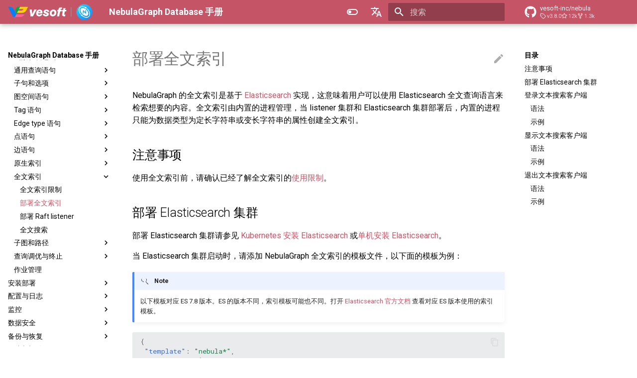

--- FILE ---
content_type: text/html
request_url: https://docs.nebula-graph.com.cn/3.3.0/4.deployment-and-installation/6.deploy-text-based-index/2.deploy-es/
body_size: 19738
content:

<!doctype html>
<html lang="zh" class="no-js">
  <head>
    
      <meta charset="utf-8">
      <meta name="viewport" content="width=device-width,initial-scale=1">
      
        <meta name="description" content="Documentation for NebulaGraph Database">
      
      
        <meta name="author" content="NebulaGraph">
      
      
        <link rel="canonical" href="https://docs.nebula-graph.com.cn/3.3.0/4.deployment-and-installation/6.deploy-text-based-index/2.deploy-es/">
      
      <link rel="icon" href="https://docs-cdn.nebula-graph.com.cn/figures/favicon.ico">
      <meta name="generator" content="mkdocs-1.3.0, mkdocs-material-8.5.4">
    
    
      
        <title>部署全文索引 - NebulaGraph Database 手册</title>
      
    
    
      <link rel="stylesheet" href="../../../assets/stylesheets/main.80dcb947.min.css">
      
        
        <link rel="stylesheet" href="../../../assets/stylesheets/palette.cbb835fc.min.css">
        
      
      

    
    
    
      
        
        
        <link rel="preconnect" href="https://fonts.gstatic.com" crossorigin>
        <link rel="stylesheet" href="https://fonts.googleapis.com/css?family=Roboto:300,300i,400,400i,700,700i%7CRoboto+Mono:400,400i,700,700i&display=fallback">
        <style>:root{--md-text-font:"Roboto";--md-code-font:"Roboto Mono"}</style>
      
    
    
      <link rel="stylesheet" href="../../../stylesheets/logo.css">
    
      <link rel="stylesheet" href="../../../stylesheets/note.css">
    
      <link rel="stylesheet" href="../../../stylesheets/extra.css">
    
      <link rel="stylesheet" href="../../../css/version-select.css">
    
    <script>__md_scope=new URL("../../..",location),__md_hash=e=>[...e].reduce((e,_)=>(e<<5)-e+_.charCodeAt(0),0),__md_get=(e,_=localStorage,t=__md_scope)=>JSON.parse(_.getItem(t.pathname+"."+e)),__md_set=(e,_,t=localStorage,a=__md_scope)=>{try{t.setItem(a.pathname+"."+e,JSON.stringify(_))}catch(e){}}</script>
    
      
  


  
  


  <script id="__analytics">function __md_analytics(){window.ga=window.ga||function(){(ga.q=ga.q||[]).push(arguments)},ga.l=+new Date,ga("create","UA-60523578-15","auto"),ga("set","anonymizeIp",!0),ga("send","pageview"),document.addEventListener("DOMContentLoaded",function(){document.forms.search&&document.forms.search.query.addEventListener("blur",function(){var e;this.value&&(e=document.location.pathname,ga("send","pageview",e+"?q="+this.value))}),document$.subscribe(function(){var a=document.forms.feedback;if(void 0!==a)for(var e of a.querySelectorAll("[type=submit]"))e.addEventListener("click",function(e){e.preventDefault();var t=document.location.pathname,e=this.getAttribute("data-md-value");ga("send","event","feedback","click",t,e),a.firstElementChild.disabled=!0;e=a.querySelector(".md-feedback__note [data-md-value='"+e+"']");e&&(e.hidden=!1)}),a.hidden=!1}),location$.subscribe(function(e){ga("send","pageview",e.pathname)})});var e=document.createElement("script");e.async=!0,e.src="https://www.google-analytics.com/analytics.js",document.getElementById("__analytics").insertAdjacentElement("afterEnd",e)}</script>

  
    <script>"undefined"!=typeof __md_analytics&&__md_analytics()</script>
  

    
    
    
  </head>
  
  
    
    
      
    
    
    
    
    <body dir="ltr" data-md-color-scheme="nebula" data-md-color-primary="" data-md-color-accent="">
  
    
    
      <script>var palette=__md_get("__palette");if(palette&&"object"==typeof palette.color)for(var key of Object.keys(palette.color))document.body.setAttribute("data-md-color-"+key,palette.color[key])</script>
    
    <input class="md-toggle" data-md-toggle="drawer" type="checkbox" id="__drawer" autocomplete="off">
    <input class="md-toggle" data-md-toggle="search" type="checkbox" id="__search" autocomplete="off">
    <label class="md-overlay" for="__drawer"></label>
    <div data-md-component="skip">
      
        
        <a href="#_1" class="md-skip">
          跳转至
        </a>
      
    </div>
    <div data-md-component="announce">
      
    </div>
    
      <div data-md-component="outdated" hidden>
        
      </div>
    
    
      <header class="md-header" data-md-component="header">
  <nav class="md-header__inner md-grid" aria-label="页眉">
    <a href="../../.." title="NebulaGraph Database 手册" class="md-header__button md-logo" aria-label="NebulaGraph Database 手册" data-md-component="logo">
      
  <img src="https://docs-cdn.nebula-graph.com.cn/figures/vesoft-nebula-logo-white22-12-21.png" alt="logo">

    </a>
    <label class="md-header__button md-icon" for="__drawer">
      <svg xmlns="http://www.w3.org/2000/svg" viewBox="0 0 24 24"><path d="M3 6h18v2H3V6m0 5h18v2H3v-2m0 5h18v2H3v-2Z"/></svg>
    </label>
    <div class="md-header__title" data-md-component="header-title">
      <div class="md-header__ellipsis">
        <div class="md-header__topic">
          <span class="md-ellipsis">
            NebulaGraph Database 手册
          </span>
        </div>
        <div class="md-header__topic" data-md-component="header-topic">
          <span class="md-ellipsis">
            
              部署全文索引
            
          </span>
        </div>
      </div>
    </div>
    
      <form class="md-header__option" data-md-component="palette">
        
          
          
          <input class="md-option" data-md-color-media="" data-md-color-scheme="nebula" data-md-color-primary="" data-md-color-accent="" type="radio" name="__palette" id="__palette_1">
          <label class="md-header__button md-icon" title="Switch to dark mode" for="__palette_2" hidden>
            <svg xmlns="http://www.w3.org/2000/svg" viewBox="0 0 24 24"><path d="M17 6H7c-3.31 0-6 2.69-6 6s2.69 6 6 6h10c3.31 0 6-2.69 6-6s-2.69-6-6-6zm0 10H7c-2.21 0-4-1.79-4-4s1.79-4 4-4h10c2.21 0 4 1.79 4 4s-1.79 4-4 4zM7 9c-1.66 0-3 1.34-3 3s1.34 3 3 3 3-1.34 3-3-1.34-3-3-3z"/></svg>
          </label>
        
          
          
          <input class="md-option" data-md-color-media="" data-md-color-scheme="slate" data-md-color-primary="" data-md-color-accent="" type="radio" name="__palette" id="__palette_2">
          <label class="md-header__button md-icon" title="Switch to light mode" for="__palette_1" hidden>
            <svg xmlns="http://www.w3.org/2000/svg" viewBox="0 0 24 24"><path d="M17 7H7a5 5 0 0 0-5 5 5 5 0 0 0 5 5h10a5 5 0 0 0 5-5 5 5 0 0 0-5-5m0 8a3 3 0 0 1-3-3 3 3 0 0 1 3-3 3 3 0 0 1 3 3 3 3 0 0 1-3 3Z"/></svg>
          </label>
        
      </form>
    
    
      <div class="md-header__option">
        <div class="md-select">
          
          <span class="md-header__button md-icon">
            <svg xmlns="http://www.w3.org/2000/svg" viewBox="0 0 24 24"><path d="m12.87 15.07-2.54-2.51.03-.03A17.52 17.52 0 0 0 14.07 6H17V4h-7V2H8v2H1v2h11.17C11.5 7.92 10.44 9.75 9 11.35 8.07 10.32 7.3 9.19 6.69 8h-2c.73 1.63 1.73 3.17 2.98 4.56l-5.09 5.02L4 19l5-5 3.11 3.11.76-2.04M18.5 10h-2L12 22h2l1.12-3h4.75L21 22h2l-4.5-12m-2.62 7 1.62-4.33L19.12 17h-3.24Z"/></svg>
          </span>
          <div class="md-select__inner">
            <ul class="md-select__list">
              
                <li class="md-select__item">
                  <a href="https://docs.nebula-graph.io/" class="md-select__link">
                    English
                  </a>
                </li>
                
            </ul>
          </div>
        </div>
      </div>
    
    <label class="md-header__button md-icon" for="__search">
      <svg xmlns="http://www.w3.org/2000/svg" viewBox="0 0 24 24"><path d="M9.5 3A6.5 6.5 0 0 1 16 9.5c0 1.61-.59 3.09-1.56 4.23l.27.27h.79l5 5-1.5 1.5-5-5v-.79l-.27-.27A6.516 6.516 0 0 1 9.5 16 6.5 6.5 0 0 1 3 9.5 6.5 6.5 0 0 1 9.5 3m0 2C7 5 5 7 5 9.5S7 14 9.5 14 14 12 14 9.5 12 5 9.5 5Z"/></svg>
    </label>
    
      <div class="md-search" data-md-component="search" role="dialog">
  <label class="md-search__overlay" for="__search"></label>
  <div class="md-search__inner" role="search">
    <form class="md-search__form" name="search">
      <input type="text" class="md-search__input" name="query" aria-label="搜索" placeholder="搜索" autocapitalize="off" autocorrect="off" autocomplete="off" spellcheck="false" data-md-component="search-query" required>
      <label class="md-search__icon md-icon" for="__search">
        <svg xmlns="http://www.w3.org/2000/svg" viewBox="0 0 24 24"><path d="M9.5 3A6.5 6.5 0 0 1 16 9.5c0 1.61-.59 3.09-1.56 4.23l.27.27h.79l5 5-1.5 1.5-5-5v-.79l-.27-.27A6.516 6.516 0 0 1 9.5 16 6.5 6.5 0 0 1 3 9.5 6.5 6.5 0 0 1 9.5 3m0 2C7 5 5 7 5 9.5S7 14 9.5 14 14 12 14 9.5 12 5 9.5 5Z"/></svg>
        <svg xmlns="http://www.w3.org/2000/svg" viewBox="0 0 24 24"><path d="M20 11v2H8l5.5 5.5-1.42 1.42L4.16 12l7.92-7.92L13.5 5.5 8 11h12Z"/></svg>
      </label>
      <nav class="md-search__options" aria-label="查找">
        
        <button type="reset" class="md-search__icon md-icon" title="清空当前内容" aria-label="清空当前内容" tabindex="-1">
          <svg xmlns="http://www.w3.org/2000/svg" viewBox="0 0 24 24"><path d="M19 6.41 17.59 5 12 10.59 6.41 5 5 6.41 10.59 12 5 17.59 6.41 19 12 13.41 17.59 19 19 17.59 13.41 12 19 6.41Z"/></svg>
        </button>
      </nav>
      
    </form>
    <div class="md-search__output">
      <div class="md-search__scrollwrap" data-md-scrollfix>
        <div class="md-search-result" data-md-component="search-result">
          <div class="md-search-result__meta">
            正在初始化搜索引擎
          </div>
          <ol class="md-search-result__list"></ol>
        </div>
      </div>
    </div>
  </div>
</div>
    
    
      <div class="md-header__source">
        <a href="https://github.com/vesoft-inc/nebula" title="前往仓库" class="md-source" data-md-component="source">
  <div class="md-source__icon md-icon">
    
    <svg xmlns="http://www.w3.org/2000/svg" viewBox="0 0 496 512"><!--! Font Awesome Free 6.2.0 by @fontawesome - https://fontawesome.com License - https://fontawesome.com/license/free (Icons: CC BY 4.0, Fonts: SIL OFL 1.1, Code: MIT License) Copyright 2022 Fonticons, Inc.--><path d="M165.9 397.4c0 2-2.3 3.6-5.2 3.6-3.3.3-5.6-1.3-5.6-3.6 0-2 2.3-3.6 5.2-3.6 3-.3 5.6 1.3 5.6 3.6zm-31.1-4.5c-.7 2 1.3 4.3 4.3 4.9 2.6 1 5.6 0 6.2-2s-1.3-4.3-4.3-5.2c-2.6-.7-5.5.3-6.2 2.3zm44.2-1.7c-2.9.7-4.9 2.6-4.6 4.9.3 2 2.9 3.3 5.9 2.6 2.9-.7 4.9-2.6 4.6-4.6-.3-1.9-3-3.2-5.9-2.9zM244.8 8C106.1 8 0 113.3 0 252c0 110.9 69.8 205.8 169.5 239.2 12.8 2.3 17.3-5.6 17.3-12.1 0-6.2-.3-40.4-.3-61.4 0 0-70 15-84.7-29.8 0 0-11.4-29.1-27.8-36.6 0 0-22.9-15.7 1.6-15.4 0 0 24.9 2 38.6 25.8 21.9 38.6 58.6 27.5 72.9 20.9 2.3-16 8.8-27.1 16-33.7-55.9-6.2-112.3-14.3-112.3-110.5 0-27.5 7.6-41.3 23.6-58.9-2.6-6.5-11.1-33.3 2.6-67.9 20.9-6.5 69 27 69 27 20-5.6 41.5-8.5 62.8-8.5s42.8 2.9 62.8 8.5c0 0 48.1-33.6 69-27 13.7 34.7 5.2 61.4 2.6 67.9 16 17.7 25.8 31.5 25.8 58.9 0 96.5-58.9 104.2-114.8 110.5 9.2 7.9 17 22.9 17 46.4 0 33.7-.3 75.4-.3 83.6 0 6.5 4.6 14.4 17.3 12.1C428.2 457.8 496 362.9 496 252 496 113.3 383.5 8 244.8 8zM97.2 352.9c-1.3 1-1 3.3.7 5.2 1.6 1.6 3.9 2.3 5.2 1 1.3-1 1-3.3-.7-5.2-1.6-1.6-3.9-2.3-5.2-1zm-10.8-8.1c-.7 1.3.3 2.9 2.3 3.9 1.6 1 3.6.7 4.3-.7.7-1.3-.3-2.9-2.3-3.9-2-.6-3.6-.3-4.3.7zm32.4 35.6c-1.6 1.3-1 4.3 1.3 6.2 2.3 2.3 5.2 2.6 6.5 1 1.3-1.3.7-4.3-1.3-6.2-2.2-2.3-5.2-2.6-6.5-1zm-11.4-14.7c-1.6 1-1.6 3.6 0 5.9 1.6 2.3 4.3 3.3 5.6 2.3 1.6-1.3 1.6-3.9 0-6.2-1.4-2.3-4-3.3-5.6-2z"/></svg>
  </div>
  <div class="md-source__repository">
    vesoft-inc/nebula
  </div>
</a>
      </div>
    
  </nav>
  <!-- <style>
    /* customizable snowflake styling */
    .snowflake {
      color: #fff;
      font-size: 1em;
      font-family: Arial, sans-serif;
      text-shadow: 0 0 5px #ccc;
    }

    @-webkit-keyframes snowflakes-fall{0%{top:-10%}100%{top:100%}}@-webkit-keyframes snowflakes-shake{0%,100%{-webkit-transform:translateX(0);transform:translateX(0)}50%{-webkit-transform:translateX(80px);transform:translateX(80px)}}@keyframes snowflakes-fall{0%{top:-10%}100%{top:100%}}@keyframes snowflakes-shake{0%,100%{transform:translateX(0)}50%{transform:translateX(80px)}}.snowflake{position:fixed;top:-10%;z-index:9999;-webkit-user-select:none;-moz-user-select:none;-ms-user-select:none;user-select:none;cursor:default;-webkit-animation-name:snowflakes-fall,snowflakes-shake;-webkit-animation-duration:10s,3s;-webkit-animation-timing-function:linear,ease-in-out;-webkit-animation-iteration-count:infinite,infinite;-webkit-animation-play-state:running,running;animation-name:snowflakes-fall,snowflakes-shake;animation-duration:10s,3s;animation-timing-function:linear,ease-in-out;animation-iteration-count:infinite,infinite;animation-play-state:running,running}.snowflake:nth-of-type(0){left:1%;-webkit-animation-delay:0s,0s;animation-delay:0s,0s}.snowflake:nth-of-type(1){left:10%;-webkit-animation-delay:1s,1s;animation-delay:1s,1s}.snowflake:nth-of-type(2){left:20%;-webkit-animation-delay:6s,.5s;animation-delay:6s,.5s}.snowflake:nth-of-type(3){left:30%;-webkit-animation-delay:4s,2s;animation-delay:4s,2s}.snowflake:nth-of-type(4){left:40%;-webkit-animation-delay:2s,2s;animation-delay:2s,2s}.snowflake:nth-of-type(5){left:50%;-webkit-animation-delay:8s,3s;animation-delay:8s,3s}.snowflake:nth-of-type(6){left:60%;-webkit-animation-delay:6s,2s;animation-delay:6s,2s}.snowflake:nth-of-type(7){left:70%;-webkit-animation-delay:2.5s,1s;animation-delay:2.5s,1s}.snowflake:nth-of-type(8){left:80%;-webkit-animation-delay:1s,0s;animation-delay:1s,0s}.snowflake:nth-of-type(9){left:90%;-webkit-animation-delay:3s,1.5s;animation-delay:3s,1.5s}.snowflake:nth-of-type(10){left:25%;-webkit-animation-delay:2s,0s;animation-delay:2s,0s}.snowflake:nth-of-type(11){left:65%;-webkit-animation-delay:4s,2.5s;animation-delay:4s,2.5s}
    </style>
    <div class="snowflakes" aria-hidden="true">
      <div class="snowflake">
      ❅
      </div>
      <div class="snowflake">
      ❆
      </div>
      <div class="snowflake">
      ❅
      </div>
      <div class="snowflake">
      ❆
      </div>
      <div class="snowflake">
      ❅
      </div>
      <div class="snowflake">
      ❆
      </div>
      <div class="snowflake">
        ❅
      </div>
      <div class="snowflake">
        ❆
      </div>
      <div class="snowflake">
        ❅
      </div>
      <div class="snowflake">
        ❆
      </div>
      <div class="snowflake">
        ❅
      </div>
      <div class="snowflake">
        ❆
      </div>
    </div> -->
</header>
    
    <div class="md-container" data-md-component="container">
      
      
        
          
        
      
      <main class="md-main" data-md-component="main">
        <div class="md-main__inner md-grid">
          
            
              
              <div class="md-sidebar md-sidebar--primary" data-md-component="sidebar" data-md-type="navigation" >
                <div class="md-sidebar__scrollwrap">
                  <div class="md-sidebar__inner">
                    


<nav class="md-nav md-nav--primary" aria-label="导航栏" data-md-level="0">
  <label class="md-nav__title" for="__drawer">
    <a href="../../.." title="NebulaGraph Database 手册" class="md-nav__button md-logo" aria-label="NebulaGraph Database 手册" data-md-component="logo">
      
  <img src="https://docs-cdn.nebula-graph.com.cn/figures/vesoft-nebula-logo-white22-12-21.png" alt="logo">

    </a>
    NebulaGraph Database 手册
  </label>
  
    <div class="md-nav__source">
      <a href="https://github.com/vesoft-inc/nebula" title="前往仓库" class="md-source" data-md-component="source">
  <div class="md-source__icon md-icon">
    
    <svg xmlns="http://www.w3.org/2000/svg" viewBox="0 0 496 512"><!--! Font Awesome Free 6.2.0 by @fontawesome - https://fontawesome.com License - https://fontawesome.com/license/free (Icons: CC BY 4.0, Fonts: SIL OFL 1.1, Code: MIT License) Copyright 2022 Fonticons, Inc.--><path d="M165.9 397.4c0 2-2.3 3.6-5.2 3.6-3.3.3-5.6-1.3-5.6-3.6 0-2 2.3-3.6 5.2-3.6 3-.3 5.6 1.3 5.6 3.6zm-31.1-4.5c-.7 2 1.3 4.3 4.3 4.9 2.6 1 5.6 0 6.2-2s-1.3-4.3-4.3-5.2c-2.6-.7-5.5.3-6.2 2.3zm44.2-1.7c-2.9.7-4.9 2.6-4.6 4.9.3 2 2.9 3.3 5.9 2.6 2.9-.7 4.9-2.6 4.6-4.6-.3-1.9-3-3.2-5.9-2.9zM244.8 8C106.1 8 0 113.3 0 252c0 110.9 69.8 205.8 169.5 239.2 12.8 2.3 17.3-5.6 17.3-12.1 0-6.2-.3-40.4-.3-61.4 0 0-70 15-84.7-29.8 0 0-11.4-29.1-27.8-36.6 0 0-22.9-15.7 1.6-15.4 0 0 24.9 2 38.6 25.8 21.9 38.6 58.6 27.5 72.9 20.9 2.3-16 8.8-27.1 16-33.7-55.9-6.2-112.3-14.3-112.3-110.5 0-27.5 7.6-41.3 23.6-58.9-2.6-6.5-11.1-33.3 2.6-67.9 20.9-6.5 69 27 69 27 20-5.6 41.5-8.5 62.8-8.5s42.8 2.9 62.8 8.5c0 0 48.1-33.6 69-27 13.7 34.7 5.2 61.4 2.6 67.9 16 17.7 25.8 31.5 25.8 58.9 0 96.5-58.9 104.2-114.8 110.5 9.2 7.9 17 22.9 17 46.4 0 33.7-.3 75.4-.3 83.6 0 6.5 4.6 14.4 17.3 12.1C428.2 457.8 496 362.9 496 252 496 113.3 383.5 8 244.8 8zM97.2 352.9c-1.3 1-1 3.3.7 5.2 1.6 1.6 3.9 2.3 5.2 1 1.3-1 1-3.3-.7-5.2-1.6-1.6-3.9-2.3-5.2-1zm-10.8-8.1c-.7 1.3.3 2.9 2.3 3.9 1.6 1 3.6.7 4.3-.7.7-1.3-.3-2.9-2.3-3.9-2-.6-3.6-.3-4.3.7zm32.4 35.6c-1.6 1.3-1 4.3 1.3 6.2 2.3 2.3 5.2 2.6 6.5 1 1.3-1.3.7-4.3-1.3-6.2-2.2-2.3-5.2-2.6-6.5-1zm-11.4-14.7c-1.6 1-1.6 3.6 0 5.9 1.6 2.3 4.3 3.3 5.6 2.3 1.6-1.3 1.6-3.9 0-6.2-1.4-2.3-4-3.3-5.6-2z"/></svg>
  </div>
  <div class="md-source__repository">
    vesoft-inc/nebula
  </div>
</a>
    </div>
  
  <ul class="md-nav__list" data-md-scrollfix>
    
      
      
      

  
  
  
    <li class="md-nav__item">
      <a href="../../.." class="md-nav__link">
        前言
      </a>
    </li>
  

    
      
      
      

  
  
  
    
    <li class="md-nav__item md-nav__item--nested">
      
      
        <input class="md-nav__toggle md-toggle" data-md-toggle="__nav_2" type="checkbox" id="__nav_2" >
      
      
      
      
        <label class="md-nav__link" for="__nav_2">
          简介
          <span class="md-nav__icon md-icon"></span>
        </label>
      
      <nav class="md-nav" aria-label="简介" data-md-level="1">
        <label class="md-nav__title" for="__nav_2">
          <span class="md-nav__icon md-icon"></span>
          简介
        </label>
        <ul class="md-nav__list" data-md-scrollfix>
          
            
              
  
  
  
    <li class="md-nav__item">
      <a href="../../../1.introduction/0-0-graph/" class="md-nav__link">
        图
      </a>
    </li>
  

            
          
            
              
  
  
  
    <li class="md-nav__item">
      <a href="../../../1.introduction/0-1-graph-database/" class="md-nav__link">
        图数据库
      </a>
    </li>
  

            
          
            
              
  
  
  
    <li class="md-nav__item">
      <a href="../../../1.introduction/0-2.relates/" class="md-nav__link">
        相关技术
      </a>
    </li>
  

            
          
            
              
  
  
  
    <li class="md-nav__item">
      <a href="../../../1.introduction/1.what-is-nebula-graph/" class="md-nav__link">
        什么是 NebulaGraph
      </a>
    </li>
  

            
          
            
              
  
  
  
    <li class="md-nav__item">
      <a href="../../../1.introduction/2.data-model/" class="md-nav__link">
        数据模型
      </a>
    </li>
  

            
          
            
              
  
  
  
    <li class="md-nav__item">
      <a href="../../../1.introduction/2.1.path/" class="md-nav__link">
        路径
      </a>
    </li>
  

            
          
            
              
  
  
  
    <li class="md-nav__item">
      <a href="../../../1.introduction/3.vid/" class="md-nav__link">
        VID
      </a>
    </li>
  

            
          
            
              
  
  
  
    
    <li class="md-nav__item md-nav__item--nested">
      
      
        <input class="md-nav__toggle md-toggle" data-md-toggle="__nav_2_8" type="checkbox" id="__nav_2_8" >
      
      
      
      
        <label class="md-nav__link" for="__nav_2_8">
          服务架构
          <span class="md-nav__icon md-icon"></span>
        </label>
      
      <nav class="md-nav" aria-label="服务架构" data-md-level="2">
        <label class="md-nav__title" for="__nav_2_8">
          <span class="md-nav__icon md-icon"></span>
          服务架构
        </label>
        <ul class="md-nav__list" data-md-scrollfix>
          
            
              
  
  
  
    <li class="md-nav__item">
      <a href="../../../1.introduction/3.nebula-graph-architecture/1.architecture-overview/" class="md-nav__link">
        架构总览
      </a>
    </li>
  

            
          
            
              
  
  
  
    <li class="md-nav__item">
      <a href="../../../1.introduction/3.nebula-graph-architecture/2.meta-service/" class="md-nav__link">
        Meta 服务
      </a>
    </li>
  

            
          
            
              
  
  
  
    <li class="md-nav__item">
      <a href="../../../1.introduction/3.nebula-graph-architecture/3.graph-service/" class="md-nav__link">
        Graph 服务
      </a>
    </li>
  

            
          
            
              
  
  
  
    <li class="md-nav__item">
      <a href="../../../1.introduction/3.nebula-graph-architecture/4.storage-service/" class="md-nav__link">
        Storage 服务
      </a>
    </li>
  

            
          
        </ul>
      </nav>
    </li>
  

            
          
        </ul>
      </nav>
    </li>
  

    
      
      
      

  
  
  
    
    <li class="md-nav__item md-nav__item--nested">
      
      
        <input class="md-nav__toggle md-toggle" data-md-toggle="__nav_3" type="checkbox" id="__nav_3" >
      
      
      
      
        <label class="md-nav__link" for="__nav_3">
          快速入门
          <span class="md-nav__icon md-icon"></span>
        </label>
      
      <nav class="md-nav" aria-label="快速入门" data-md-level="1">
        <label class="md-nav__title" for="__nav_3">
          <span class="md-nav__icon md-icon"></span>
          快速入门
        </label>
        <ul class="md-nav__list" data-md-scrollfix>
          
            
              
  
  
  
    <li class="md-nav__item">
      <a href="../../../2.quick-start/1.quick-start-overview/" class="md-nav__link">
        入门概览
      </a>
    </li>
  

            
          
            
              
  
  
  
    
    <li class="md-nav__item md-nav__item--nested">
      
      
        <input class="md-nav__toggle md-toggle" data-md-toggle="__nav_3_2" type="checkbox" id="__nav_3_2" >
      
      
      
      
        <label class="md-nav__link" for="__nav_3_2">
          从云开始（免费试用）
          <span class="md-nav__icon md-icon"></span>
        </label>
      
      <nav class="md-nav" aria-label="从云开始（免费试用）" data-md-level="2">
        <label class="md-nav__title" for="__nav_3_2">
          <span class="md-nav__icon md-icon"></span>
          从云开始（免费试用）
        </label>
        <ul class="md-nav__list" data-md-scrollfix>
          
            
              
  
  
  
    <li class="md-nav__item">
      <a href="../../../2.quick-start/2.quick-start-on-cloud/1.create-instance-on-cloud/" class="md-nav__link">
        步骤 1：创建云服务实例
      </a>
    </li>
  

            
          
            
              
  
  
  
    <li class="md-nav__item">
      <a href="../../../2.quick-start/2.quick-start-on-cloud/2.connect-to-nebulagraph-on-cloud/" class="md-nav__link">
        步骤 2：连接 NebulaGraph
      </a>
    </li>
  

            
          
            
              
  
  
  
    <li class="md-nav__item">
      <a href="../../../2.quick-start/2.quick-start-on-cloud/3.how-to-query-on-cloud/" class="md-nav__link">
        步骤 3：管理数据
      </a>
    </li>
  

            
          
        </ul>
      </nav>
    </li>
  

            
          
            
              
  
  
  
    <li class="md-nav__item">
      <a href="../../../2.quick-start/6.cheatsheet-for-ngql-command/" class="md-nav__link">
        nGQL 命令汇总
      </a>
    </li>
  

            
          
        </ul>
      </nav>
    </li>
  

    
      
      
      

  
  
    
  
  
    
    <li class="md-nav__item md-nav__item--active md-nav__item--nested">
      
      
        <input class="md-nav__toggle md-toggle" data-md-toggle="__nav_4" type="checkbox" id="__nav_4" checked>
      
      
      
      
        <label class="md-nav__link" for="__nav_4">
          nGQL 指南
          <span class="md-nav__icon md-icon"></span>
        </label>
      
      <nav class="md-nav" aria-label="nGQL 指南" data-md-level="1">
        <label class="md-nav__title" for="__nav_4">
          <span class="md-nav__icon md-icon"></span>
          nGQL 指南
        </label>
        <ul class="md-nav__list" data-md-scrollfix>
          
            
              
  
  
  
    
    <li class="md-nav__item md-nav__item--nested">
      
      
        <input class="md-nav__toggle md-toggle" data-md-toggle="__nav_4_1" type="checkbox" id="__nav_4_1" >
      
      
      
      
        <label class="md-nav__link" for="__nav_4_1">
          nGQL 概述
          <span class="md-nav__icon md-icon"></span>
        </label>
      
      <nav class="md-nav" aria-label="nGQL 概述" data-md-level="2">
        <label class="md-nav__title" for="__nav_4_1">
          <span class="md-nav__icon md-icon"></span>
          nGQL 概述
        </label>
        <ul class="md-nav__list" data-md-scrollfix>
          
            
              
  
  
  
    <li class="md-nav__item">
      <a href="../../../3.ngql-guide/1.nGQL-overview/1.overview/" class="md-nav__link">
        什么是 nGQL
      </a>
    </li>
  

            
          
            
              
  
  
  
    <li class="md-nav__item">
      <a href="../../../3.ngql-guide/1.nGQL-overview/3.graph-patterns/" class="md-nav__link">
        图模式
      </a>
    </li>
  

            
          
            
              
  
  
  
    <li class="md-nav__item">
      <a href="../../../3.ngql-guide/1.nGQL-overview/comments/" class="md-nav__link">
        注释
      </a>
    </li>
  

            
          
            
              
  
  
  
    <li class="md-nav__item">
      <a href="../../../3.ngql-guide/1.nGQL-overview/identifier-case-sensitivity/" class="md-nav__link">
        大小写区分
      </a>
    </li>
  

            
          
            
              
  
  
  
    <li class="md-nav__item">
      <a href="../../../3.ngql-guide/1.nGQL-overview/keywords-and-reserved-words/" class="md-nav__link">
        关键字
      </a>
    </li>
  

            
          
            
              
  
  
  
    <li class="md-nav__item">
      <a href="../../../3.ngql-guide/1.nGQL-overview/ngql-style-guide/" class="md-nav__link">
        nGQL 风格指南
      </a>
    </li>
  

            
          
        </ul>
      </nav>
    </li>
  

            
          
            
              
  
  
  
    
    <li class="md-nav__item md-nav__item--nested">
      
      
        <input class="md-nav__toggle md-toggle" data-md-toggle="__nav_4_2" type="checkbox" id="__nav_4_2" >
      
      
      
      
        <label class="md-nav__link" for="__nav_4_2">
          数据类型
          <span class="md-nav__icon md-icon"></span>
        </label>
      
      <nav class="md-nav" aria-label="数据类型" data-md-level="2">
        <label class="md-nav__title" for="__nav_4_2">
          <span class="md-nav__icon md-icon"></span>
          数据类型
        </label>
        <ul class="md-nav__list" data-md-scrollfix>
          
            
              
  
  
  
    <li class="md-nav__item">
      <a href="../../../3.ngql-guide/3.data-types/1.numeric/" class="md-nav__link">
        数值
      </a>
    </li>
  

            
          
            
              
  
  
  
    <li class="md-nav__item">
      <a href="../../../3.ngql-guide/3.data-types/2.boolean/" class="md-nav__link">
        布尔
      </a>
    </li>
  

            
          
            
              
  
  
  
    <li class="md-nav__item">
      <a href="../../../3.ngql-guide/3.data-types/3.string/" class="md-nav__link">
        字符串
      </a>
    </li>
  

            
          
            
              
  
  
  
    <li class="md-nav__item">
      <a href="../../../3.ngql-guide/3.data-types/4.date-and-time/" class="md-nav__link">
        日期时间
      </a>
    </li>
  

            
          
            
              
  
  
  
    <li class="md-nav__item">
      <a href="../../../3.ngql-guide/3.data-types/5.null/" class="md-nav__link">
        NULL
      </a>
    </li>
  

            
          
            
              
  
  
  
    <li class="md-nav__item">
      <a href="../../../3.ngql-guide/3.data-types/6.list/" class="md-nav__link">
        列表
      </a>
    </li>
  

            
          
            
              
  
  
  
    <li class="md-nav__item">
      <a href="../../../3.ngql-guide/3.data-types/7.set/" class="md-nav__link">
        集合
      </a>
    </li>
  

            
          
            
              
  
  
  
    <li class="md-nav__item">
      <a href="../../../3.ngql-guide/3.data-types/8.map/" class="md-nav__link">
        映射
      </a>
    </li>
  

            
          
            
              
  
  
  
    <li class="md-nav__item">
      <a href="../../../3.ngql-guide/3.data-types/9.type-conversion/" class="md-nav__link">
        类型转换
      </a>
    </li>
  

            
          
            
              
  
  
  
    <li class="md-nav__item">
      <a href="../../../3.ngql-guide/3.data-types/10.geography/" class="md-nav__link">
        地理位置
      </a>
    </li>
  

            
          
        </ul>
      </nav>
    </li>
  

            
          
            
              
  
  
  
    
    <li class="md-nav__item md-nav__item--nested">
      
      
        <input class="md-nav__toggle md-toggle" data-md-toggle="__nav_4_3" type="checkbox" id="__nav_4_3" >
      
      
      
      
        <label class="md-nav__link" for="__nav_4_3">
          变量和复合查询
          <span class="md-nav__icon md-icon"></span>
        </label>
      
      <nav class="md-nav" aria-label="变量和复合查询" data-md-level="2">
        <label class="md-nav__title" for="__nav_4_3">
          <span class="md-nav__icon md-icon"></span>
          变量和复合查询
        </label>
        <ul class="md-nav__list" data-md-scrollfix>
          
            
              
  
  
  
    <li class="md-nav__item">
      <a href="../../../3.ngql-guide/4.variable-and-composite-queries/1.composite-queries/" class="md-nav__link">
        复合查询
      </a>
    </li>
  

            
          
            
              
  
  
  
    <li class="md-nav__item">
      <a href="../../../3.ngql-guide/4.variable-and-composite-queries/2.user-defined-variables/" class="md-nav__link">
        自定义变量
      </a>
    </li>
  

            
          
            
              
  
  
  
    <li class="md-nav__item">
      <a href="../../../3.ngql-guide/4.variable-and-composite-queries/3.property-reference/" class="md-nav__link">
        引用属性
      </a>
    </li>
  

            
          
        </ul>
      </nav>
    </li>
  

            
          
            
              
  
  
  
    
    <li class="md-nav__item md-nav__item--nested">
      
      
        <input class="md-nav__toggle md-toggle" data-md-toggle="__nav_4_4" type="checkbox" id="__nav_4_4" >
      
      
      
      
        <label class="md-nav__link" for="__nav_4_4">
          运算符
          <span class="md-nav__icon md-icon"></span>
        </label>
      
      <nav class="md-nav" aria-label="运算符" data-md-level="2">
        <label class="md-nav__title" for="__nav_4_4">
          <span class="md-nav__icon md-icon"></span>
          运算符
        </label>
        <ul class="md-nav__list" data-md-scrollfix>
          
            
              
  
  
  
    <li class="md-nav__item">
      <a href="../../../3.ngql-guide/5.operators/1.comparison/" class="md-nav__link">
        比较符
      </a>
    </li>
  

            
          
            
              
  
  
  
    <li class="md-nav__item">
      <a href="../../../3.ngql-guide/5.operators/2.boolean/" class="md-nav__link">
        布尔符
      </a>
    </li>
  

            
          
            
              
  
  
  
    <li class="md-nav__item">
      <a href="../../../3.ngql-guide/5.operators/4.pipe/" class="md-nav__link">
        管道符
      </a>
    </li>
  

            
          
            
              
  
  
  
    <li class="md-nav__item">
      <a href="../../../3.ngql-guide/5.operators/5.property-reference/" class="md-nav__link">
        属性引用符
      </a>
    </li>
  

            
          
            
              
  
  
  
    <li class="md-nav__item">
      <a href="../../../3.ngql-guide/5.operators/6.set/" class="md-nav__link">
        集合运算符
      </a>
    </li>
  

            
          
            
              
  
  
  
    <li class="md-nav__item">
      <a href="../../../3.ngql-guide/5.operators/7.string/" class="md-nav__link">
        字符串运算符
      </a>
    </li>
  

            
          
            
              
  
  
  
    <li class="md-nav__item">
      <a href="../../../3.ngql-guide/5.operators/8.list/" class="md-nav__link">
        列表运算符
      </a>
    </li>
  

            
          
            
              
  
  
  
    <li class="md-nav__item">
      <a href="../../../3.ngql-guide/5.operators/9.precedence/" class="md-nav__link">
        运算符优先级
      </a>
    </li>
  

            
          
        </ul>
      </nav>
    </li>
  

            
          
            
              
  
  
  
    
    <li class="md-nav__item md-nav__item--nested">
      
      
        <input class="md-nav__toggle md-toggle" data-md-toggle="__nav_4_5" type="checkbox" id="__nav_4_5" >
      
      
      
      
        <label class="md-nav__link" for="__nav_4_5">
          函数和表达式
          <span class="md-nav__icon md-icon"></span>
        </label>
      
      <nav class="md-nav" aria-label="函数和表达式" data-md-level="2">
        <label class="md-nav__title" for="__nav_4_5">
          <span class="md-nav__icon md-icon"></span>
          函数和表达式
        </label>
        <ul class="md-nav__list" data-md-scrollfix>
          
            
              
  
  
  
    <li class="md-nav__item">
      <a href="../../../3.ngql-guide/6.functions-and-expressions/1.math/" class="md-nav__link">
        数学函数
      </a>
    </li>
  

            
          
            
              
  
  
  
    <li class="md-nav__item">
      <a href="../../../3.ngql-guide/6.functions-and-expressions/15.aggregating/" class="md-nav__link">
        聚合函数
      </a>
    </li>
  

            
          
            
              
  
  
  
    <li class="md-nav__item">
      <a href="../../../3.ngql-guide/6.functions-and-expressions/2.string/" class="md-nav__link">
        字符串函数
      </a>
    </li>
  

            
          
            
              
  
  
  
    <li class="md-nav__item">
      <a href="../../../3.ngql-guide/6.functions-and-expressions/3.date-and-time/" class="md-nav__link">
        日期时间函数
      </a>
    </li>
  

            
          
            
              
  
  
  
    <li class="md-nav__item">
      <a href="../../../3.ngql-guide/6.functions-and-expressions/4.schema/" class="md-nav__link">
        Schema 相关函数
      </a>
    </li>
  

            
          
            
              
  
  
  
    <li class="md-nav__item">
      <a href="../../../3.ngql-guide/6.functions-and-expressions/6.list/" class="md-nav__link">
        列表函数
      </a>
    </li>
  

            
          
            
              
  
  
  
    <li class="md-nav__item">
      <a href="../../../3.ngql-guide/6.functions-and-expressions/16.type-conversion/" class="md-nav__link">
        类型转换函数
      </a>
    </li>
  

            
          
            
              
  
  
  
    <li class="md-nav__item">
      <a href="../../../3.ngql-guide/6.functions-and-expressions/5.conditional-expressions/" class="md-nav__link">
        条件表达式函数
      </a>
    </li>
  

            
          
            
              
  
  
  
    <li class="md-nav__item">
      <a href="../../../3.ngql-guide/6.functions-and-expressions/8.predicate/" class="md-nav__link">
        谓词函数
      </a>
    </li>
  

            
          
            
              
  
  
  
    <li class="md-nav__item">
      <a href="../../../3.ngql-guide/6.functions-and-expressions/14.geo/" class="md-nav__link">
        geo 函数
      </a>
    </li>
  

            
          
            
              
  
  
  
    <li class="md-nav__item">
      <a href="../../../3.ngql-guide/6.functions-and-expressions/9.user-defined-functions/" class="md-nav__link">
        自定义函数
      </a>
    </li>
  

            
          
        </ul>
      </nav>
    </li>
  

            
          
            
              
  
  
  
    
    <li class="md-nav__item md-nav__item--nested">
      
      
        <input class="md-nav__toggle md-toggle" data-md-toggle="__nav_4_6" type="checkbox" id="__nav_4_6" >
      
      
      
      
        <label class="md-nav__link" for="__nav_4_6">
          通用查询语句
          <span class="md-nav__icon md-icon"></span>
        </label>
      
      <nav class="md-nav" aria-label="通用查询语句" data-md-level="2">
        <label class="md-nav__title" for="__nav_4_6">
          <span class="md-nav__icon md-icon"></span>
          通用查询语句
        </label>
        <ul class="md-nav__list" data-md-scrollfix>
          
            
              
  
  
  
    <li class="md-nav__item">
      <a href="../../../3.ngql-guide/7.general-query-statements/2.match/" class="md-nav__link">
        MATCH
      </a>
    </li>
  

            
          
            
              
  
  
  
    <li class="md-nav__item">
      <a href="../../../3.ngql-guide/7.general-query-statements/optional-match/" class="md-nav__link">
        OPTIONAL MATCH
      </a>
    </li>
  

            
          
            
              
  
  
  
    <li class="md-nav__item">
      <a href="../../../3.ngql-guide/7.general-query-statements/5.lookup/" class="md-nav__link">
        LOOKUP
      </a>
    </li>
  

            
          
            
              
  
  
  
    <li class="md-nav__item">
      <a href="../../../3.ngql-guide/7.general-query-statements/3.go/" class="md-nav__link">
        GO
      </a>
    </li>
  

            
          
            
              
  
  
  
    <li class="md-nav__item">
      <a href="../../../3.ngql-guide/7.general-query-statements/4.fetch/" class="md-nav__link">
        FETCH
      </a>
    </li>
  

            
          
            
              
  
  
  
    
    <li class="md-nav__item md-nav__item--nested">
      
      
        <input class="md-nav__toggle md-toggle" data-md-toggle="__nav_4_6_6" type="checkbox" id="__nav_4_6_6" >
      
      
      
      
        <label class="md-nav__link" for="__nav_4_6_6">
          SHOW
          <span class="md-nav__icon md-icon"></span>
        </label>
      
      <nav class="md-nav" aria-label="SHOW" data-md-level="3">
        <label class="md-nav__title" for="__nav_4_6_6">
          <span class="md-nav__icon md-icon"></span>
          SHOW
        </label>
        <ul class="md-nav__list" data-md-scrollfix>
          
            
              
  
  
  
    <li class="md-nav__item">
      <a href="../../../3.ngql-guide/7.general-query-statements/6.show/1.show-charset/" class="md-nav__link">
        SHOW CHARSET
      </a>
    </li>
  

            
          
            
              
  
  
  
    <li class="md-nav__item">
      <a href="../../../3.ngql-guide/7.general-query-statements/6.show/2.show-collation/" class="md-nav__link">
        SHOW COLLATION
      </a>
    </li>
  

            
          
            
              
  
  
  
    <li class="md-nav__item">
      <a href="../../../3.ngql-guide/7.general-query-statements/6.show/4.show-create-space/" class="md-nav__link">
        SHOW CREATE SPACE
      </a>
    </li>
  

            
          
            
              
  
  
  
    <li class="md-nav__item">
      <a href="../../../3.ngql-guide/7.general-query-statements/6.show/5.show-create-tag-edge/" class="md-nav__link">
        SHOW CREATE TAG/EDGE
      </a>
    </li>
  

            
          
            
              
  
  
  
    <li class="md-nav__item">
      <a href="../../../3.ngql-guide/7.general-query-statements/6.show/6.show-hosts/" class="md-nav__link">
        SHOW HOSTS
      </a>
    </li>
  

            
          
            
              
  
  
  
    <li class="md-nav__item">
      <a href="../../../3.ngql-guide/7.general-query-statements/6.show/7.show-index-status/" class="md-nav__link">
        SHOW INDEX STATUS
      </a>
    </li>
  

            
          
            
              
  
  
  
    <li class="md-nav__item">
      <a href="../../../3.ngql-guide/7.general-query-statements/6.show/8.show-indexes/" class="md-nav__link">
        SHOW INDEXES
      </a>
    </li>
  

            
          
            
              
  
  
  
    <li class="md-nav__item">
      <a href="../../../3.ngql-guide/7.general-query-statements/6.show/9.show-parts/" class="md-nav__link">
        SHOW PARTS
      </a>
    </li>
  

            
          
            
              
  
  
  
    <li class="md-nav__item">
      <a href="../../../3.ngql-guide/7.general-query-statements/6.show/10.show-roles/" class="md-nav__link">
        SHOW ROLES
      </a>
    </li>
  

            
          
            
              
  
  
  
    <li class="md-nav__item">
      <a href="../../../3.ngql-guide/7.general-query-statements/6.show/11.show-snapshots/" class="md-nav__link">
        SHOW SNAPSHOTS
      </a>
    </li>
  

            
          
            
              
  
  
  
    <li class="md-nav__item">
      <a href="../../../3.ngql-guide/7.general-query-statements/6.show/12.show-spaces/" class="md-nav__link">
        SHOW SPACES
      </a>
    </li>
  

            
          
            
              
  
  
  
    <li class="md-nav__item">
      <a href="../../../3.ngql-guide/7.general-query-statements/6.show/14.show-stats/" class="md-nav__link">
        SHOW STATS
      </a>
    </li>
  

            
          
            
              
  
  
  
    <li class="md-nav__item">
      <a href="../../../3.ngql-guide/7.general-query-statements/6.show/15.show-tags-edges/" class="md-nav__link">
        SHOW TAGS/EDGES
      </a>
    </li>
  

            
          
            
              
  
  
  
    <li class="md-nav__item">
      <a href="../../../3.ngql-guide/7.general-query-statements/6.show/16.show-users/" class="md-nav__link">
        SHOW USERS
      </a>
    </li>
  

            
          
            
              
  
  
  
    <li class="md-nav__item">
      <a href="../../../3.ngql-guide/7.general-query-statements/6.show/17.show-sessions/" class="md-nav__link">
        SHOW SESSIONS
      </a>
    </li>
  

            
          
            
              
  
  
  
    <li class="md-nav__item">
      <a href="../../../3.ngql-guide/7.general-query-statements/6.show/18.show-queries/" class="md-nav__link">
        SHOW QUERIES
      </a>
    </li>
  

            
          
            
              
  
  
  
    <li class="md-nav__item">
      <a href="../../../3.ngql-guide/7.general-query-statements/6.show/19.show-meta-leader/" class="md-nav__link">
        SHOW META LEADER
      </a>
    </li>
  

            
          
        </ul>
      </nav>
    </li>
  

            
          
        </ul>
      </nav>
    </li>
  

            
          
            
              
  
  
  
    
    <li class="md-nav__item md-nav__item--nested">
      
      
        <input class="md-nav__toggle md-toggle" data-md-toggle="__nav_4_7" type="checkbox" id="__nav_4_7" >
      
      
      
      
        <label class="md-nav__link" for="__nav_4_7">
          子句和选项
          <span class="md-nav__icon md-icon"></span>
        </label>
      
      <nav class="md-nav" aria-label="子句和选项" data-md-level="2">
        <label class="md-nav__title" for="__nav_4_7">
          <span class="md-nav__icon md-icon"></span>
          子句和选项
        </label>
        <ul class="md-nav__list" data-md-scrollfix>
          
            
              
  
  
  
    <li class="md-nav__item">
      <a href="../../../3.ngql-guide/8.clauses-and-options/group-by/" class="md-nav__link">
        GROUP BY
      </a>
    </li>
  

            
          
            
              
  
  
  
    <li class="md-nav__item">
      <a href="../../../3.ngql-guide/8.clauses-and-options/limit/" class="md-nav__link">
        LIMIT and SKIP
      </a>
    </li>
  

            
          
            
              
  
  
  
    <li class="md-nav__item">
      <a href="../../../3.ngql-guide/8.clauses-and-options/sample/" class="md-nav__link">
        SAMPLE
      </a>
    </li>
  

            
          
            
              
  
  
  
    <li class="md-nav__item">
      <a href="../../../3.ngql-guide/8.clauses-and-options/order-by/" class="md-nav__link">
        ORDER BY
      </a>
    </li>
  

            
          
            
              
  
  
  
    <li class="md-nav__item">
      <a href="../../../3.ngql-guide/8.clauses-and-options/return/" class="md-nav__link">
        RETURN
      </a>
    </li>
  

            
          
            
              
  
  
  
    <li class="md-nav__item">
      <a href="../../../3.ngql-guide/8.clauses-and-options/ttl-options/" class="md-nav__link">
        TTL
      </a>
    </li>
  

            
          
            
              
  
  
  
    <li class="md-nav__item">
      <a href="../../../3.ngql-guide/8.clauses-and-options/where/" class="md-nav__link">
        WHERE
      </a>
    </li>
  

            
          
            
              
  
  
  
    <li class="md-nav__item">
      <a href="../../../3.ngql-guide/8.clauses-and-options/yield/" class="md-nav__link">
        YIELD
      </a>
    </li>
  

            
          
            
              
  
  
  
    <li class="md-nav__item">
      <a href="../../../3.ngql-guide/8.clauses-and-options/with/" class="md-nav__link">
        WITH
      </a>
    </li>
  

            
          
            
              
  
  
  
    <li class="md-nav__item">
      <a href="../../../3.ngql-guide/8.clauses-and-options/unwind/" class="md-nav__link">
        UNWIND
      </a>
    </li>
  

            
          
        </ul>
      </nav>
    </li>
  

            
          
            
              
  
  
  
    
    <li class="md-nav__item md-nav__item--nested">
      
      
        <input class="md-nav__toggle md-toggle" data-md-toggle="__nav_4_8" type="checkbox" id="__nav_4_8" >
      
      
      
      
        <label class="md-nav__link" for="__nav_4_8">
          图空间语句
          <span class="md-nav__icon md-icon"></span>
        </label>
      
      <nav class="md-nav" aria-label="图空间语句" data-md-level="2">
        <label class="md-nav__title" for="__nav_4_8">
          <span class="md-nav__icon md-icon"></span>
          图空间语句
        </label>
        <ul class="md-nav__list" data-md-scrollfix>
          
            
              
  
  
  
    <li class="md-nav__item">
      <a href="../../../3.ngql-guide/9.space-statements/1.create-space/" class="md-nav__link">
        CREATE SPACE
      </a>
    </li>
  

            
          
            
              
  
  
  
    <li class="md-nav__item">
      <a href="../../../3.ngql-guide/9.space-statements/2.use-space/" class="md-nav__link">
        USE SPACE
      </a>
    </li>
  

            
          
            
              
  
  
  
    <li class="md-nav__item">
      <a href="../../../3.ngql-guide/9.space-statements/3.show-spaces/" class="md-nav__link">
        SHOW SPACES
      </a>
    </li>
  

            
          
            
              
  
  
  
    <li class="md-nav__item">
      <a href="../../../3.ngql-guide/9.space-statements/4.describe-space/" class="md-nav__link">
        DESCRIBE SPACE
      </a>
    </li>
  

            
          
            
              
  
  
  
    <li class="md-nav__item">
      <a href="../../../3.ngql-guide/9.space-statements/6.clear-space/" class="md-nav__link">
        CLEAR SPACE
      </a>
    </li>
  

            
          
            
              
  
  
  
    <li class="md-nav__item">
      <a href="../../../3.ngql-guide/9.space-statements/5.drop-space/" class="md-nav__link">
        DROP SPACE
      </a>
    </li>
  

            
          
        </ul>
      </nav>
    </li>
  

            
          
            
              
  
  
  
    
    <li class="md-nav__item md-nav__item--nested">
      
      
        <input class="md-nav__toggle md-toggle" data-md-toggle="__nav_4_9" type="checkbox" id="__nav_4_9" >
      
      
      
      
        <label class="md-nav__link" for="__nav_4_9">
          Tag 语句
          <span class="md-nav__icon md-icon"></span>
        </label>
      
      <nav class="md-nav" aria-label="Tag 语句" data-md-level="2">
        <label class="md-nav__title" for="__nav_4_9">
          <span class="md-nav__icon md-icon"></span>
          Tag 语句
        </label>
        <ul class="md-nav__list" data-md-scrollfix>
          
            
              
  
  
  
    <li class="md-nav__item">
      <a href="../../../3.ngql-guide/10.tag-statements/1.create-tag/" class="md-nav__link">
        CREATE TAG
      </a>
    </li>
  

            
          
            
              
  
  
  
    <li class="md-nav__item">
      <a href="../../../3.ngql-guide/10.tag-statements/2.drop-tag/" class="md-nav__link">
        DROP TAG
      </a>
    </li>
  

            
          
            
              
  
  
  
    <li class="md-nav__item">
      <a href="../../../3.ngql-guide/10.tag-statements/3.alter-tag/" class="md-nav__link">
        ALTER TAG
      </a>
    </li>
  

            
          
            
              
  
  
  
    <li class="md-nav__item">
      <a href="../../../3.ngql-guide/10.tag-statements/4.show-tags/" class="md-nav__link">
        SHOW TAGS
      </a>
    </li>
  

            
          
            
              
  
  
  
    <li class="md-nav__item">
      <a href="../../../3.ngql-guide/10.tag-statements/5.describe-tag/" class="md-nav__link">
        DESCRIBE TAG
      </a>
    </li>
  

            
          
            
              
  
  
  
    <li class="md-nav__item">
      <a href="../../../3.ngql-guide/10.tag-statements/6.delete-tag/" class="md-nav__link">
        DELETE TAG
      </a>
    </li>
  

            
          
            
              
  
  
  
    <li class="md-nav__item">
      <a href="../../../3.ngql-guide/10.tag-statements/improve-query-by-tag-index/" class="md-nav__link">
        增加和删除标签
      </a>
    </li>
  

            
          
        </ul>
      </nav>
    </li>
  

            
          
            
              
  
  
  
    
    <li class="md-nav__item md-nav__item--nested">
      
      
        <input class="md-nav__toggle md-toggle" data-md-toggle="__nav_4_10" type="checkbox" id="__nav_4_10" >
      
      
      
      
        <label class="md-nav__link" for="__nav_4_10">
          Edge type 语句
          <span class="md-nav__icon md-icon"></span>
        </label>
      
      <nav class="md-nav" aria-label="Edge type 语句" data-md-level="2">
        <label class="md-nav__title" for="__nav_4_10">
          <span class="md-nav__icon md-icon"></span>
          Edge type 语句
        </label>
        <ul class="md-nav__list" data-md-scrollfix>
          
            
              
  
  
  
    <li class="md-nav__item">
      <a href="../../../3.ngql-guide/11.edge-type-statements/1.create-edge/" class="md-nav__link">
        CREATE EDGE
      </a>
    </li>
  

            
          
            
              
  
  
  
    <li class="md-nav__item">
      <a href="../../../3.ngql-guide/11.edge-type-statements/2.drop-edge/" class="md-nav__link">
        DROP EDGE
      </a>
    </li>
  

            
          
            
              
  
  
  
    <li class="md-nav__item">
      <a href="../../../3.ngql-guide/11.edge-type-statements/3.alter-edge/" class="md-nav__link">
        ALTER EDGE
      </a>
    </li>
  

            
          
            
              
  
  
  
    <li class="md-nav__item">
      <a href="../../../3.ngql-guide/11.edge-type-statements/4.show-edges/" class="md-nav__link">
        SHOW EDGES
      </a>
    </li>
  

            
          
            
              
  
  
  
    <li class="md-nav__item">
      <a href="../../../3.ngql-guide/11.edge-type-statements/5.describe-edge/" class="md-nav__link">
        DESCRIBE EDGE
      </a>
    </li>
  

            
          
        </ul>
      </nav>
    </li>
  

            
          
            
              
  
  
  
    
    <li class="md-nav__item md-nav__item--nested">
      
      
        <input class="md-nav__toggle md-toggle" data-md-toggle="__nav_4_11" type="checkbox" id="__nav_4_11" >
      
      
      
      
        <label class="md-nav__link" for="__nav_4_11">
          点语句
          <span class="md-nav__icon md-icon"></span>
        </label>
      
      <nav class="md-nav" aria-label="点语句" data-md-level="2">
        <label class="md-nav__title" for="__nav_4_11">
          <span class="md-nav__icon md-icon"></span>
          点语句
        </label>
        <ul class="md-nav__list" data-md-scrollfix>
          
            
              
  
  
  
    <li class="md-nav__item">
      <a href="../../../3.ngql-guide/12.vertex-statements/1.insert-vertex/" class="md-nav__link">
        INSERT VERTEX
      </a>
    </li>
  

            
          
            
              
  
  
  
    <li class="md-nav__item">
      <a href="../../../3.ngql-guide/12.vertex-statements/4.delete-vertex/" class="md-nav__link">
        DELETE VERTEX
      </a>
    </li>
  

            
          
            
              
  
  
  
    <li class="md-nav__item">
      <a href="../../../3.ngql-guide/12.vertex-statements/2.update-vertex/" class="md-nav__link">
        UPDATE VERTEX
      </a>
    </li>
  

            
          
            
              
  
  
  
    <li class="md-nav__item">
      <a href="../../../3.ngql-guide/12.vertex-statements/3.upsert-vertex/" class="md-nav__link">
        UPSERT VERTEX
      </a>
    </li>
  

            
          
        </ul>
      </nav>
    </li>
  

            
          
            
              
  
  
  
    
    <li class="md-nav__item md-nav__item--nested">
      
      
        <input class="md-nav__toggle md-toggle" data-md-toggle="__nav_4_12" type="checkbox" id="__nav_4_12" >
      
      
      
      
        <label class="md-nav__link" for="__nav_4_12">
          边语句
          <span class="md-nav__icon md-icon"></span>
        </label>
      
      <nav class="md-nav" aria-label="边语句" data-md-level="2">
        <label class="md-nav__title" for="__nav_4_12">
          <span class="md-nav__icon md-icon"></span>
          边语句
        </label>
        <ul class="md-nav__list" data-md-scrollfix>
          
            
              
  
  
  
    <li class="md-nav__item">
      <a href="../../../3.ngql-guide/13.edge-statements/1.insert-edge/" class="md-nav__link">
        INSERT EDGE
      </a>
    </li>
  

            
          
            
              
  
  
  
    <li class="md-nav__item">
      <a href="../../../3.ngql-guide/13.edge-statements/4.delete-edge/" class="md-nav__link">
        DELETE EDGE
      </a>
    </li>
  

            
          
            
              
  
  
  
    <li class="md-nav__item">
      <a href="../../../3.ngql-guide/13.edge-statements/2.update-edge/" class="md-nav__link">
        UPDATE EDGE
      </a>
    </li>
  

            
          
            
              
  
  
  
    <li class="md-nav__item">
      <a href="../../../3.ngql-guide/13.edge-statements/3.upsert-edge/" class="md-nav__link">
        UPSERT EDGE
      </a>
    </li>
  

            
          
        </ul>
      </nav>
    </li>
  

            
          
            
              
  
  
  
    
    <li class="md-nav__item md-nav__item--nested">
      
      
        <input class="md-nav__toggle md-toggle" data-md-toggle="__nav_4_13" type="checkbox" id="__nav_4_13" >
      
      
      
      
        <label class="md-nav__link" for="__nav_4_13">
          原生索引
          <span class="md-nav__icon md-icon"></span>
        </label>
      
      <nav class="md-nav" aria-label="原生索引" data-md-level="2">
        <label class="md-nav__title" for="__nav_4_13">
          <span class="md-nav__icon md-icon"></span>
          原生索引
        </label>
        <ul class="md-nav__list" data-md-scrollfix>
          
            
              
  
  
  
    <li class="md-nav__item">
      <a href="../../../3.ngql-guide/14.native-index-statements/" class="md-nav__link">
        索引介绍
      </a>
    </li>
  

            
          
            
              
  
  
  
    <li class="md-nav__item">
      <a href="../../../3.ngql-guide/14.native-index-statements/1.create-native-index/" class="md-nav__link">
        CREATE INDEX
      </a>
    </li>
  

            
          
            
              
  
  
  
    <li class="md-nav__item">
      <a href="../../../3.ngql-guide/14.native-index-statements/2.show-native-indexes/" class="md-nav__link">
        SHOW INDEX
      </a>
    </li>
  

            
          
            
              
  
  
  
    <li class="md-nav__item">
      <a href="../../../3.ngql-guide/14.native-index-statements/2.1.show-create-index/" class="md-nav__link">
        SHOW CREATE INDEX
      </a>
    </li>
  

            
          
            
              
  
  
  
    <li class="md-nav__item">
      <a href="../../../3.ngql-guide/14.native-index-statements/3.describe-native-index/" class="md-nav__link">
        DESCRIBE INDEX
      </a>
    </li>
  

            
          
            
              
  
  
  
    <li class="md-nav__item">
      <a href="../../../3.ngql-guide/14.native-index-statements/4.rebuild-native-index/" class="md-nav__link">
        REBUILD INDEX
      </a>
    </li>
  

            
          
            
              
  
  
  
    <li class="md-nav__item">
      <a href="../../../3.ngql-guide/14.native-index-statements/5.show-native-index-status/" class="md-nav__link">
        SHOW INDEX STATUS
      </a>
    </li>
  

            
          
            
              
  
  
  
    <li class="md-nav__item">
      <a href="../../../3.ngql-guide/14.native-index-statements/6.drop-native-index/" class="md-nav__link">
        DROP INDEX
      </a>
    </li>
  

            
          
        </ul>
      </nav>
    </li>
  

            
          
            
              
  
  
    
  
  
    
    <li class="md-nav__item md-nav__item--active md-nav__item--nested">
      
      
        <input class="md-nav__toggle md-toggle" data-md-toggle="__nav_4_14" type="checkbox" id="__nav_4_14" checked>
      
      
      
      
        <label class="md-nav__link" for="__nav_4_14">
          全文索引
          <span class="md-nav__icon md-icon"></span>
        </label>
      
      <nav class="md-nav" aria-label="全文索引" data-md-level="2">
        <label class="md-nav__title" for="__nav_4_14">
          <span class="md-nav__icon md-icon"></span>
          全文索引
        </label>
        <ul class="md-nav__list" data-md-scrollfix>
          
            
              
  
  
  
    <li class="md-nav__item">
      <a href="../1.text-based-index-restrictions/" class="md-nav__link">
        全文索引限制
      </a>
    </li>
  

            
          
            
              
  
  
    
  
  
    <li class="md-nav__item md-nav__item--active">
      
      <input class="md-nav__toggle md-toggle" data-md-toggle="toc" type="checkbox" id="__toc">
      
      
        
      
      
        <label class="md-nav__link md-nav__link--active" for="__toc">
          部署全文索引
          <span class="md-nav__icon md-icon"></span>
        </label>
      
      <a href="./" class="md-nav__link md-nav__link--active">
        部署全文索引
      </a>
      
        

<nav class="md-nav md-nav--secondary" aria-label="目录">
  
  
  
    
  
  
    <label class="md-nav__title" for="__toc">
      <span class="md-nav__icon md-icon"></span>
      目录
    </label>
    <ul class="md-nav__list" data-md-component="toc" data-md-scrollfix>
      
        <li class="md-nav__item">
  <a href="#_2" class="md-nav__link">
    注意事项
  </a>
  
</li>
      
        <li class="md-nav__item">
  <a href="#elasticsearch" class="md-nav__link">
    部署 Elasticsearch 集群
  </a>
  
</li>
      
        <li class="md-nav__item">
  <a href="#_3" class="md-nav__link">
    登录文本搜索客户端
  </a>
  
    <nav class="md-nav" aria-label="登录文本搜索客户端">
      <ul class="md-nav__list">
        
          <li class="md-nav__item">
  <a href="#_4" class="md-nav__link">
    语法
  </a>
  
</li>
        
          <li class="md-nav__item">
  <a href="#_5" class="md-nav__link">
    示例
  </a>
  
</li>
        
      </ul>
    </nav>
  
</li>
      
        <li class="md-nav__item">
  <a href="#_6" class="md-nav__link">
    显示文本搜索客户端
  </a>
  
    <nav class="md-nav" aria-label="显示文本搜索客户端">
      <ul class="md-nav__list">
        
          <li class="md-nav__item">
  <a href="#_7" class="md-nav__link">
    语法
  </a>
  
</li>
        
          <li class="md-nav__item">
  <a href="#_8" class="md-nav__link">
    示例
  </a>
  
</li>
        
      </ul>
    </nav>
  
</li>
      
        <li class="md-nav__item">
  <a href="#_9" class="md-nav__link">
    退出文本搜索客户端
  </a>
  
    <nav class="md-nav" aria-label="退出文本搜索客户端">
      <ul class="md-nav__list">
        
          <li class="md-nav__item">
  <a href="#_10" class="md-nav__link">
    语法
  </a>
  
</li>
        
          <li class="md-nav__item">
  <a href="#_11" class="md-nav__link">
    示例
  </a>
  
</li>
        
      </ul>
    </nav>
  
</li>
      
    </ul>
  
</nav>
      
    </li>
  

            
          
            
              
  
  
  
    <li class="md-nav__item">
      <a href="../3.deploy-listener/" class="md-nav__link">
        部署 Raft listener
      </a>
    </li>
  

            
          
            
              
  
  
  
    <li class="md-nav__item">
      <a href="../../../3.ngql-guide/15.full-text-index-statements/1.search-with-text-based-index/" class="md-nav__link">
        全文搜索
      </a>
    </li>
  

            
          
        </ul>
      </nav>
    </li>
  

            
          
            
              
  
  
  
    
    <li class="md-nav__item md-nav__item--nested">
      
      
        <input class="md-nav__toggle md-toggle" data-md-toggle="__nav_4_15" type="checkbox" id="__nav_4_15" >
      
      
      
      
        <label class="md-nav__link" for="__nav_4_15">
          子图和路径
          <span class="md-nav__icon md-icon"></span>
        </label>
      
      <nav class="md-nav" aria-label="子图和路径" data-md-level="2">
        <label class="md-nav__title" for="__nav_4_15">
          <span class="md-nav__icon md-icon"></span>
          子图和路径
        </label>
        <ul class="md-nav__list" data-md-scrollfix>
          
            
              
  
  
  
    <li class="md-nav__item">
      <a href="../../../3.ngql-guide/16.subgraph-and-path/1.get-subgraph/" class="md-nav__link">
        GET SUBGRAPH
      </a>
    </li>
  

            
          
            
              
  
  
  
    <li class="md-nav__item">
      <a href="../../../3.ngql-guide/16.subgraph-and-path/2.find-path/" class="md-nav__link">
        FIND PATH
      </a>
    </li>
  

            
          
        </ul>
      </nav>
    </li>
  

            
          
            
              
  
  
  
    
    <li class="md-nav__item md-nav__item--nested">
      
      
        <input class="md-nav__toggle md-toggle" data-md-toggle="__nav_4_16" type="checkbox" id="__nav_4_16" >
      
      
      
      
        <label class="md-nav__link" for="__nav_4_16">
          查询调优与终止
          <span class="md-nav__icon md-icon"></span>
        </label>
      
      <nav class="md-nav" aria-label="查询调优与终止" data-md-level="2">
        <label class="md-nav__title" for="__nav_4_16">
          <span class="md-nav__icon md-icon"></span>
          查询调优与终止
        </label>
        <ul class="md-nav__list" data-md-scrollfix>
          
            
              
  
  
  
    <li class="md-nav__item">
      <a href="../../../3.ngql-guide/17.query-tuning-statements/1.explain-and-profile/" class="md-nav__link">
        EXPLAIN和PROFILE
      </a>
    </li>
  

            
          
            
              
  
  
  
    <li class="md-nav__item">
      <a href="../../../3.ngql-guide/17.query-tuning-statements/6.kill-query/" class="md-nav__link">
        终止查询
      </a>
    </li>
  

            
          
        </ul>
      </nav>
    </li>
  

            
          
            
              
  
  
  
    <li class="md-nav__item">
      <a href="../../../3.ngql-guide/4.job-statements/" class="md-nav__link">
        作业管理
      </a>
    </li>
  

            
          
        </ul>
      </nav>
    </li>
  

    
      
      
      

  
  
  
    
    <li class="md-nav__item md-nav__item--nested">
      
      
        <input class="md-nav__toggle md-toggle" data-md-toggle="__nav_5" type="checkbox" id="__nav_5" >
      
      
      
      
        <label class="md-nav__link" for="__nav_5">
          安装部署
          <span class="md-nav__icon md-icon"></span>
        </label>
      
      <nav class="md-nav" aria-label="安装部署" data-md-level="1">
        <label class="md-nav__title" for="__nav_5">
          <span class="md-nav__icon md-icon"></span>
          安装部署
        </label>
        <ul class="md-nav__list" data-md-scrollfix>
          
            
              
  
  
  
    
    <li class="md-nav__item md-nav__item--nested">
      
      
        <input class="md-nav__toggle md-toggle" data-md-toggle="__nav_5_1" type="checkbox" id="__nav_5_1" >
      
      
      
      
        <label class="md-nav__link" for="__nav_5_1">
          本地部署
          <span class="md-nav__icon md-icon"></span>
        </label>
      
      <nav class="md-nav" aria-label="本地部署" data-md-level="2">
        <label class="md-nav__title" for="__nav_5_1">
          <span class="md-nav__icon md-icon"></span>
          本地部署
        </label>
        <ul class="md-nav__list" data-md-scrollfix>
          
            
              
  
  
  
    <li class="md-nav__item">
      <a href="../../../2.quick-start/3.quick-start-on-premise/2.install-nebula-graph/" class="md-nav__link">
        步骤 1：安装 NebulaGraph
      </a>
    </li>
  

            
          
            
              
  
  
  
    <li class="md-nav__item">
      <a href="../../../2.quick-start/3.quick-start-on-premise/5.start-stop-service/" class="md-nav__link">
        步骤 2：启动 NebulaGraph
      </a>
    </li>
  

            
          
            
              
  
  
  
    <li class="md-nav__item">
      <a href="../../../2.quick-start/3.quick-start-on-premise/3.connect-to-nebula-graph/" class="md-nav__link">
        步骤 3：连接 NebulaGraph
      </a>
    </li>
  

            
          
            
              
  
  
  
    <li class="md-nav__item">
      <a href="../../../2.quick-start/3.quick-start-on-premise/3.1add-storage-hosts/" class="md-nav__link">
        步骤 4：注册 Storage 服务
      </a>
    </li>
  

            
          
            
              
  
  
  
    <li class="md-nav__item">
      <a href="../../../2.quick-start/3.quick-start-on-premise/4.nebula-graph-crud/" class="md-nav__link">
        步骤 5：使用基本 nGQL 命令
      </a>
    </li>
  

            
          
        </ul>
      </nav>
    </li>
  

            
          
            
              
  
  
  
    <li class="md-nav__item">
      <a href="../../1.resource-preparations/" class="md-nav__link">
        准备资源
      </a>
    </li>
  

            
          
            
              
  
  
  
    
    <li class="md-nav__item md-nav__item--nested">
      
      
        <input class="md-nav__toggle md-toggle" data-md-toggle="__nav_5_3" type="checkbox" id="__nav_5_3" >
      
      
      
      
        <label class="md-nav__link" for="__nav_5_3">
          编译与安装
          <span class="md-nav__icon md-icon"></span>
        </label>
      
      <nav class="md-nav" aria-label="编译与安装" data-md-level="2">
        <label class="md-nav__title" for="__nav_5_3">
          <span class="md-nav__icon md-icon"></span>
          编译与安装
        </label>
        <ul class="md-nav__list" data-md-scrollfix>
          
            
              
  
  
  
    <li class="md-nav__item">
      <a href="../../2.compile-and-install-nebula-graph/1.install-nebula-graph-by-compiling-the-source-code/" class="md-nav__link">
        使用源码安装
      </a>
    </li>
  

            
          
            
              
  
  
  
    <li class="md-nav__item">
      <a href="../../2.compile-and-install-nebula-graph/2.install-nebula-graph-by-rpm-or-deb/" class="md-nav__link">
        使用 RPM/DEB 包安装
      </a>
    </li>
  

            
          
            
              
  
  
  
    <li class="md-nav__item">
      <a href="../../2.compile-and-install-nebula-graph/4.install-nebula-graph-from-tar/" class="md-nav__link">
        使用 tar.gz 文件安装
      </a>
    </li>
  

            
          
            
              
  
  
  
    <li class="md-nav__item">
      <a href="../../2.compile-and-install-nebula-graph/3.deploy-nebula-graph-with-docker-compose/" class="md-nav__link">
        使用 Docker Compose 部署
      </a>
    </li>
  

            
          
            
              
  
  
  
    <li class="md-nav__item">
      <a href="../../2.compile-and-install-nebula-graph/deploy-nebula-graph-cluster/" class="md-nav__link">
        使用 RPM/DEB 包部署多机集群
      </a>
    </li>
  

            
          
            
              
  
  
  
    <li class="md-nav__item">
      <a href="../../2.compile-and-install-nebula-graph/6.deploy-nebula-graph-with-peripherals/" class="md-nav__link">
        使用生态工具安装
      </a>
    </li>
  

            
          
        </ul>
      </nav>
    </li>
  

            
          
            
              
  
  
  
    <li class="md-nav__item">
      <a href="../../standalone-deployment/" class="md-nav__link">
        安装存算合并版 NebulaGraph
      </a>
    </li>
  

            
          
            
              
  
  
  
    <li class="md-nav__item">
      <a href="../../manage-service/" class="md-nav__link">
        管理服务
      </a>
    </li>
  

            
          
            
              
  
  
  
    <li class="md-nav__item">
      <a href="../../connect-to-nebula-graph/" class="md-nav__link">
        连接服务
      </a>
    </li>
  

            
          
            
              
  
  
  
    <li class="md-nav__item">
      <a href="../../manage-storage-host/" class="md-nav__link">
        管理 Storage 主机
      </a>
    </li>
  

            
          
            
              
  
  
  
    
    <li class="md-nav__item md-nav__item--nested">
      
      
        <input class="md-nav__toggle md-toggle" data-md-toggle="__nav_5_8" type="checkbox" id="__nav_5_8" >
      
      
      
      
        <label class="md-nav__link" for="__nav_5_8">
          升级版本
          <span class="md-nav__icon md-icon"></span>
        </label>
      
      <nav class="md-nav" aria-label="升级版本" data-md-level="2">
        <label class="md-nav__title" for="__nav_5_8">
          <span class="md-nav__icon md-icon"></span>
          升级版本
        </label>
        <ul class="md-nav__list" data-md-scrollfix>
          
            
              
  
  
  
    <li class="md-nav__item">
      <a href="../../3.upgrade-nebula-graph/upgrade-nebula-graph-to-latest/" class="md-nav__link">
        升级 NebulaGraph 版本
      </a>
    </li>
  

            
          
        </ul>
      </nav>
    </li>
  

            
          
            
              
  
  
  
    <li class="md-nav__item">
      <a href="../../4.uninstall-nebula-graph/" class="md-nav__link">
        卸载 NebulaGraph
      </a>
    </li>
  

            
          
        </ul>
      </nav>
    </li>
  

    
      
      
      

  
  
  
    
    <li class="md-nav__item md-nav__item--nested">
      
      
        <input class="md-nav__toggle md-toggle" data-md-toggle="__nav_6" type="checkbox" id="__nav_6" >
      
      
      
      
        <label class="md-nav__link" for="__nav_6">
          配置与日志
          <span class="md-nav__icon md-icon"></span>
        </label>
      
      <nav class="md-nav" aria-label="配置与日志" data-md-level="1">
        <label class="md-nav__title" for="__nav_6">
          <span class="md-nav__icon md-icon"></span>
          配置与日志
        </label>
        <ul class="md-nav__list" data-md-scrollfix>
          
            
              
  
  
  
    
    <li class="md-nav__item md-nav__item--nested">
      
      
        <input class="md-nav__toggle md-toggle" data-md-toggle="__nav_6_1" type="checkbox" id="__nav_6_1" >
      
      
      
      
        <label class="md-nav__link" for="__nav_6_1">
          配置
          <span class="md-nav__icon md-icon"></span>
        </label>
      
      <nav class="md-nav" aria-label="配置" data-md-level="2">
        <label class="md-nav__title" for="__nav_6_1">
          <span class="md-nav__icon md-icon"></span>
          配置
        </label>
        <ul class="md-nav__list" data-md-scrollfix>
          
            
              
  
  
  
    <li class="md-nav__item">
      <a href="../../../5.configurations-and-logs/1.configurations/1.configurations/" class="md-nav__link">
        配置管理
      </a>
    </li>
  

            
          
            
              
  
  
  
    <li class="md-nav__item">
      <a href="../../../5.configurations-and-logs/1.configurations/2.meta-config/" class="md-nav__link">
        Meta 服务配置
      </a>
    </li>
  

            
          
            
              
  
  
  
    <li class="md-nav__item">
      <a href="../../../5.configurations-and-logs/1.configurations/3.graph-config/" class="md-nav__link">
        Graph 服务配置
      </a>
    </li>
  

            
          
            
              
  
  
  
    <li class="md-nav__item">
      <a href="../../../5.configurations-and-logs/1.configurations/4.storage-config/" class="md-nav__link">
        Storage 服务配置
      </a>
    </li>
  

            
          
            
              
  
  
  
    <li class="md-nav__item">
      <a href="../../../5.configurations-and-logs/1.configurations/6.kernel-config/" class="md-nav__link">
        Linux 内核配置
      </a>
    </li>
  

            
          
        </ul>
      </nav>
    </li>
  

            
          
            
              
  
  
  
    
    <li class="md-nav__item md-nav__item--nested">
      
      
        <input class="md-nav__toggle md-toggle" data-md-toggle="__nav_6_2" type="checkbox" id="__nav_6_2" >
      
      
      
      
        <label class="md-nav__link" for="__nav_6_2">
          日志
          <span class="md-nav__icon md-icon"></span>
        </label>
      
      <nav class="md-nav" aria-label="日志" data-md-level="2">
        <label class="md-nav__title" for="__nav_6_2">
          <span class="md-nav__icon md-icon"></span>
          日志
        </label>
        <ul class="md-nav__list" data-md-scrollfix>
          
            
              
  
  
  
    <li class="md-nav__item">
      <a href="../../../5.configurations-and-logs/2.log-management/logs/" class="md-nav__link">
        运行日志
      </a>
    </li>
  

            
          
        </ul>
      </nav>
    </li>
  

            
          
        </ul>
      </nav>
    </li>
  

    
      
      
      

  
  
  
    
    <li class="md-nav__item md-nav__item--nested">
      
      
        <input class="md-nav__toggle md-toggle" data-md-toggle="__nav_7" type="checkbox" id="__nav_7" >
      
      
      
      
        <label class="md-nav__link" for="__nav_7">
          监控
          <span class="md-nav__icon md-icon"></span>
        </label>
      
      <nav class="md-nav" aria-label="监控" data-md-level="1">
        <label class="md-nav__title" for="__nav_7">
          <span class="md-nav__icon md-icon"></span>
          监控
        </label>
        <ul class="md-nav__list" data-md-scrollfix>
          
            
              
  
  
  
    <li class="md-nav__item">
      <a href="../../../6.monitor-and-metrics/1.query-performance-metrics/" class="md-nav__link">
        查询 NebulaGraph 监控指标
      </a>
    </li>
  

            
          
            
              
  
  
  
    <li class="md-nav__item">
      <a href="../../../6.monitor-and-metrics/2.rocksdb-statistics/" class="md-nav__link">
        RocksDB 统计数据
      </a>
    </li>
  

            
          
        </ul>
      </nav>
    </li>
  

    
      
      
      

  
  
  
    
    <li class="md-nav__item md-nav__item--nested">
      
      
        <input class="md-nav__toggle md-toggle" data-md-toggle="__nav_8" type="checkbox" id="__nav_8" >
      
      
      
      
        <label class="md-nav__link" for="__nav_8">
          数据安全
          <span class="md-nav__icon md-icon"></span>
        </label>
      
      <nav class="md-nav" aria-label="数据安全" data-md-level="1">
        <label class="md-nav__title" for="__nav_8">
          <span class="md-nav__icon md-icon"></span>
          数据安全
        </label>
        <ul class="md-nav__list" data-md-scrollfix>
          
            
              
  
  
  
    
    <li class="md-nav__item md-nav__item--nested">
      
      
        <input class="md-nav__toggle md-toggle" data-md-toggle="__nav_8_1" type="checkbox" id="__nav_8_1" >
      
      
      
      
        <label class="md-nav__link" for="__nav_8_1">
          验证和授权
          <span class="md-nav__icon md-icon"></span>
        </label>
      
      <nav class="md-nav" aria-label="验证和授权" data-md-level="2">
        <label class="md-nav__title" for="__nav_8_1">
          <span class="md-nav__icon md-icon"></span>
          验证和授权
        </label>
        <ul class="md-nav__list" data-md-scrollfix>
          
            
              
  
  
  
    <li class="md-nav__item">
      <a href="../../../7.data-security/1.authentication/1.authentication/" class="md-nav__link">
        身份验证
      </a>
    </li>
  

            
          
            
              
  
  
  
    <li class="md-nav__item">
      <a href="../../../7.data-security/1.authentication/2.management-user/" class="md-nav__link">
        用户管理
      </a>
    </li>
  

            
          
            
              
  
  
  
    <li class="md-nav__item">
      <a href="../../../7.data-security/1.authentication/3.role-list/" class="md-nav__link">
        内置角色权限
      </a>
    </li>
  

            
          
        </ul>
      </nav>
    </li>
  

            
          
            
              
  
  
  
    <li class="md-nav__item">
      <a href="../../../7.data-security/4.ssl/" class="md-nav__link">
        SSL 加密
      </a>
    </li>
  

            
          
        </ul>
      </nav>
    </li>
  

    
      
      
      

  
  
  
    
    <li class="md-nav__item md-nav__item--nested">
      
      
        <input class="md-nav__toggle md-toggle" data-md-toggle="__nav_9" type="checkbox" id="__nav_9" >
      
      
      
      
        <label class="md-nav__link" for="__nav_9">
          备份与恢复
          <span class="md-nav__icon md-icon"></span>
        </label>
      
      <nav class="md-nav" aria-label="备份与恢复" data-md-level="1">
        <label class="md-nav__title" for="__nav_9">
          <span class="md-nav__icon md-icon"></span>
          备份与恢复
        </label>
        <ul class="md-nav__list" data-md-scrollfix>
          
            
              
  
  
  
    
    <li class="md-nav__item md-nav__item--nested">
      
      
        <input class="md-nav__toggle md-toggle" data-md-toggle="__nav_9_1" type="checkbox" id="__nav_9_1" >
      
      
      
      
        <label class="md-nav__link" for="__nav_9_1">
          NebulaGraph BR（社区版）
          <span class="md-nav__icon md-icon"></span>
        </label>
      
      <nav class="md-nav" aria-label="NebulaGraph BR（社区版）" data-md-level="2">
        <label class="md-nav__title" for="__nav_9_1">
          <span class="md-nav__icon md-icon"></span>
          NebulaGraph BR（社区版）
        </label>
        <ul class="md-nav__list" data-md-scrollfix>
          
            
              
  
  
  
    <li class="md-nav__item">
      <a href="../../../backup-and-restore/nebula-br/1.what-is-br/" class="md-nav__link">
        BR（社区版）概述
      </a>
    </li>
  

            
          
            
              
  
  
  
    <li class="md-nav__item">
      <a href="../../../backup-and-restore/nebula-br/2.compile-br/" class="md-nav__link">
        安装 BR
      </a>
    </li>
  

            
          
            
              
  
  
  
    <li class="md-nav__item">
      <a href="../../../backup-and-restore/nebula-br/3.br-backup-data/" class="md-nav__link">
        使用 BR 备份数据
      </a>
    </li>
  

            
          
            
              
  
  
  
    <li class="md-nav__item">
      <a href="../../../backup-and-restore/nebula-br/4.br-restore-data/" class="md-nav__link">
        使用 BR 恢复数据
      </a>
    </li>
  

            
          
        </ul>
      </nav>
    </li>
  

            
          
            
              
  
  
  
    <li class="md-nav__item">
      <a href="../../../backup-and-restore/3.manage-snapshot/" class="md-nav__link">
        快照
      </a>
    </li>
  

            
          
        </ul>
      </nav>
    </li>
  

    
      
      
      

  
  
  
    
    <li class="md-nav__item md-nav__item--nested">
      
      
        <input class="md-nav__toggle md-toggle" data-md-toggle="__nav_10" type="checkbox" id="__nav_10" >
      
      
      
      
        <label class="md-nav__link" for="__nav_10">
          同步与迁移
          <span class="md-nav__icon md-icon"></span>
        </label>
      
      <nav class="md-nav" aria-label="同步与迁移" data-md-level="1">
        <label class="md-nav__title" for="__nav_10">
          <span class="md-nav__icon md-icon"></span>
          同步与迁移
        </label>
        <ul class="md-nav__list" data-md-scrollfix>
          
            
              
  
  
  
    <li class="md-nav__item">
      <a href="../../../synchronization-and-migration/2.balance-syntax/" class="md-nav__link">
        负载均衡
      </a>
    </li>
  

            
          
        </ul>
      </nav>
    </li>
  

    
      
      
      

  
  
  
    
    <li class="md-nav__item md-nav__item--nested">
      
      
        <input class="md-nav__toggle md-toggle" data-md-toggle="__nav_11" type="checkbox" id="__nav_11" >
      
      
      
      
        <label class="md-nav__link" for="__nav_11">
          最佳实践
          <span class="md-nav__icon md-icon"></span>
        </label>
      
      <nav class="md-nav" aria-label="最佳实践" data-md-level="1">
        <label class="md-nav__title" for="__nav_11">
          <span class="md-nav__icon md-icon"></span>
          最佳实践
        </label>
        <ul class="md-nav__list" data-md-scrollfix>
          
            
              
  
  
  
    <li class="md-nav__item">
      <a href="../../../8.service-tuning/compaction/" class="md-nav__link">
        Compaction
      </a>
    </li>
  

            
          
            
              
  
  
  
    <li class="md-nav__item">
      <a href="../../../8.service-tuning/load-balance/" class="md-nav__link">
        Storage 负载均衡
      </a>
    </li>
  

            
          
            
              
  
  
  
    <li class="md-nav__item">
      <a href="../../../8.service-tuning/2.graph-modeling/" class="md-nav__link">
        图建模
      </a>
    </li>
  

            
          
            
              
  
  
  
    <li class="md-nav__item">
      <a href="../../../8.service-tuning/3.system-design/" class="md-nav__link">
        系统建模
      </a>
    </li>
  

            
          
            
              
  
  
  
    <li class="md-nav__item">
      <a href="../../../8.service-tuning/4.plan/" class="md-nav__link">
        执行计划
      </a>
    </li>
  

            
          
            
              
  
  
  
    <li class="md-nav__item">
      <a href="../../../8.service-tuning/super-node/" class="md-nav__link">
        超级节点(稠密点)
      </a>
    </li>
  

            
          
            
              
  
  
  
    <li class="md-nav__item">
      <a href="../../../8.service-tuning/practice/" class="md-nav__link">
        实践案例
      </a>
    </li>
  

            
          
        </ul>
      </nav>
    </li>
  

    
      
      
      

  
  
  
    
    <li class="md-nav__item md-nav__item--nested">
      
      
        <input class="md-nav__toggle md-toggle" data-md-toggle="__nav_12" type="checkbox" id="__nav_12" >
      
      
      
      
        <label class="md-nav__link" for="__nav_12">
          客户端
          <span class="md-nav__icon md-icon"></span>
        </label>
      
      <nav class="md-nav" aria-label="客户端" data-md-level="1">
        <label class="md-nav__title" for="__nav_12">
          <span class="md-nav__icon md-icon"></span>
          客户端
        </label>
        <ul class="md-nav__list" data-md-scrollfix>
          
            
              
  
  
  
    <li class="md-nav__item">
      <a href="../../../14.client/1.nebula-client/" class="md-nav__link">
        客户端介绍
      </a>
    </li>
  

            
          
            
              
  
  
  
    <li class="md-nav__item">
      <a href="../../../nebula-console/" class="md-nav__link">
        NebulaGraph Console
      </a>
    </li>
  

            
          
            
              
  
  
  
    <li class="md-nav__item">
      <a href="../../../14.client/3.nebula-cpp-client/" class="md-nav__link">
        NebulaGraph CPP
      </a>
    </li>
  

            
          
            
              
  
  
  
    <li class="md-nav__item">
      <a href="../../../14.client/4.nebula-java-client/" class="md-nav__link">
        NebulaGraph Java
      </a>
    </li>
  

            
          
            
              
  
  
  
    <li class="md-nav__item">
      <a href="../../../14.client/5.nebula-python-client/" class="md-nav__link">
        NebulaGraph Python
      </a>
    </li>
  

            
          
            
              
  
  
  
    <li class="md-nav__item">
      <a href="../../../14.client/6.nebula-go-client/" class="md-nav__link">
        NebulaGraph Go
      </a>
    </li>
  

            
          
        </ul>
      </nav>
    </li>
  

    
      
      
      

  
  
  
    <li class="md-nav__item">
      <a href="../../../nebula-cloud/" class="md-nav__link">
        NebulaGraph Cloud
      </a>
    </li>
  

    
      
      
      

  
  
  
    
    <li class="md-nav__item md-nav__item--nested">
      
      
        <input class="md-nav__toggle md-toggle" data-md-toggle="__nav_14" type="checkbox" id="__nav_14" >
      
      
      
      
        <label class="md-nav__link" for="__nav_14">
          NebulaGraph Studio
          <span class="md-nav__icon md-icon"></span>
        </label>
      
      <nav class="md-nav" aria-label="NebulaGraph Studio" data-md-level="1">
        <label class="md-nav__title" for="__nav_14">
          <span class="md-nav__icon md-icon"></span>
          NebulaGraph Studio
        </label>
        <ul class="md-nav__list" data-md-scrollfix>
          
            
              
  
  
  
    
    <li class="md-nav__item md-nav__item--nested">
      
      
        <input class="md-nav__toggle md-toggle" data-md-toggle="__nav_14_1" type="checkbox" id="__nav_14_1" >
      
      
      
      
        <label class="md-nav__link" for="__nav_14_1">
          认识 NebulaGraph Studio
          <span class="md-nav__icon md-icon"></span>
        </label>
      
      <nav class="md-nav" aria-label="认识 NebulaGraph Studio" data-md-level="2">
        <label class="md-nav__title" for="__nav_14_1">
          <span class="md-nav__icon md-icon"></span>
          认识 NebulaGraph Studio
        </label>
        <ul class="md-nav__list" data-md-scrollfix>
          
            
              
  
  
  
    <li class="md-nav__item">
      <a href="../../../nebula-studio/about-studio/st-ug-what-is-graph-studio/" class="md-nav__link">
        什么是 NebulaGraph Studio
      </a>
    </li>
  

            
          
            
              
  
  
  
    <li class="md-nav__item">
      <a href="../../../nebula-studio/about-studio/st-ug-limitations/" class="md-nav__link">
        使用限制
      </a>
    </li>
  

            
          
        </ul>
      </nav>
    </li>
  

            
          
            
              
  
  
  
    
    <li class="md-nav__item md-nav__item--nested">
      
      
        <input class="md-nav__toggle md-toggle" data-md-toggle="__nav_14_2" type="checkbox" id="__nav_14_2" >
      
      
      
      
        <label class="md-nav__link" for="__nav_14_2">
          安装与登录
          <span class="md-nav__icon md-icon"></span>
        </label>
      
      <nav class="md-nav" aria-label="安装与登录" data-md-level="2">
        <label class="md-nav__title" for="__nav_14_2">
          <span class="md-nav__icon md-icon"></span>
          安装与登录
        </label>
        <ul class="md-nav__list" data-md-scrollfix>
          
            
              
  
  
  
    <li class="md-nav__item">
      <a href="../../../nebula-studio/deploy-connect/st-ug-deploy/" class="md-nav__link">
        部署 Studio
      </a>
    </li>
  

            
          
            
              
  
  
  
    <li class="md-nav__item">
      <a href="../../../nebula-studio/deploy-connect/st-ug-connect/" class="md-nav__link">
        连接数据库
      </a>
    </li>
  

            
          
        </ul>
      </nav>
    </li>
  

            
          
            
              
  
  
  
    
    <li class="md-nav__item md-nav__item--nested">
      
      
        <input class="md-nav__toggle md-toggle" data-md-toggle="__nav_14_3" type="checkbox" id="__nav_14_3" >
      
      
      
      
        <label class="md-nav__link" for="__nav_14_3">
          快速开始
          <span class="md-nav__icon md-icon"></span>
        </label>
      
      <nav class="md-nav" aria-label="快速开始" data-md-level="2">
        <label class="md-nav__title" for="__nav_14_3">
          <span class="md-nav__icon md-icon"></span>
          快速开始
        </label>
        <ul class="md-nav__list" data-md-scrollfix>
          
            
              
  
  
  
    <li class="md-nav__item">
      <a href="../../../nebula-studio/quick-start/st-ug-plan-schema/" class="md-nav__link">
        规划 Schema
      </a>
    </li>
  

            
          
            
              
  
  
  
    <li class="md-nav__item">
      <a href="../../../nebula-studio/quick-start/st-ug-create-schema/" class="md-nav__link">
        创建 Schema
      </a>
    </li>
  

            
          
            
              
  
  
  
    <li class="md-nav__item">
      <a href="../../../nebula-studio/quick-start/st-ug-import-data/" class="md-nav__link">
        导入数据
      </a>
    </li>
  

            
          
            
              
  
  
  
    <li class="md-nav__item">
      <a href="../../../nebula-studio/quick-start/st-ug-console/" class="md-nav__link">
        控制台界面
      </a>
    </li>
  

            
          
            
              
  
  
  
    
    <li class="md-nav__item md-nav__item--nested">
      
      
        <input class="md-nav__toggle md-toggle" data-md-toggle="__nav_14_3_5" type="checkbox" id="__nav_14_3_5" >
      
      
      
      
        <label class="md-nav__link" for="__nav_14_3_5">
          管理Schema
          <span class="md-nav__icon md-icon"></span>
        </label>
      
      <nav class="md-nav" aria-label="管理Schema" data-md-level="3">
        <label class="md-nav__title" for="__nav_14_3_5">
          <span class="md-nav__icon md-icon"></span>
          管理Schema
        </label>
        <ul class="md-nav__list" data-md-scrollfix>
          
            
              
  
  
  
    <li class="md-nav__item">
      <a href="../../../nebula-studio/manage-schema/st-ug-crud-space/" class="md-nav__link">
        操作图空间
      </a>
    </li>
  

            
          
            
              
  
  
  
    <li class="md-nav__item">
      <a href="../../../nebula-studio/manage-schema/st-ug-crud-tag/" class="md-nav__link">
        操作 Tag
      </a>
    </li>
  

            
          
            
              
  
  
  
    <li class="md-nav__item">
      <a href="../../../nebula-studio/manage-schema/st-ug-crud-edge-type/" class="md-nav__link">
        操作 Edge type
      </a>
    </li>
  

            
          
            
              
  
  
  
    <li class="md-nav__item">
      <a href="../../../nebula-studio/manage-schema/st-ug-crud-index/" class="md-nav__link">
        操作索引
      </a>
    </li>
  

            
          
        </ul>
      </nav>
    </li>
  

            
          
            
              
  
  
  
    <li class="md-nav__item">
      <a href="../../../nebula-studio/quick-start/draft/" class="md-nav__link">
        Schema 草图
      </a>
    </li>
  

            
          
        </ul>
      </nav>
    </li>
  

            
          
            
              
  
  
  
    
    <li class="md-nav__item md-nav__item--nested">
      
      
        <input class="md-nav__toggle md-toggle" data-md-toggle="__nav_14_4" type="checkbox" id="__nav_14_4" >
      
      
      
      
        <label class="md-nav__link" for="__nav_14_4">
          故障排查
          <span class="md-nav__icon md-icon"></span>
        </label>
      
      <nav class="md-nav" aria-label="故障排查" data-md-level="2">
        <label class="md-nav__title" for="__nav_14_4">
          <span class="md-nav__icon md-icon"></span>
          故障排查
        </label>
        <ul class="md-nav__list" data-md-scrollfix>
          
            
              
  
  
  
    <li class="md-nav__item">
      <a href="../../../nebula-studio/troubleshooting/st-ug-config-server-errors/" class="md-nav__link">
        连接数据库错误
      </a>
    </li>
  

            
          
            
              
  
  
  
    <li class="md-nav__item">
      <a href="../../../nebula-studio/troubleshooting/st-ug-connection-errors/" class="md-nav__link">
        无法访问 Studio
      </a>
    </li>
  

            
          
            
              
  
  
  
    <li class="md-nav__item">
      <a href="../../../nebula-studio/troubleshooting/st-ug-faq/" class="md-nav__link">
        Studio 常见问题
      </a>
    </li>
  

            
          
        </ul>
      </nav>
    </li>
  

            
          
        </ul>
      </nav>
    </li>
  

    
      
      
      

  
  
  
    
    <li class="md-nav__item md-nav__item--nested">
      
      
        <input class="md-nav__toggle md-toggle" data-md-toggle="__nav_15" type="checkbox" id="__nav_15" >
      
      
      
      
        <label class="md-nav__link" for="__nav_15">
          NebulaGraph Dashboard（社区版）
          <span class="md-nav__icon md-icon"></span>
        </label>
      
      <nav class="md-nav" aria-label="NebulaGraph Dashboard（社区版）" data-md-level="1">
        <label class="md-nav__title" for="__nav_15">
          <span class="md-nav__icon md-icon"></span>
          NebulaGraph Dashboard（社区版）
        </label>
        <ul class="md-nav__list" data-md-scrollfix>
          
            
              
  
  
  
    <li class="md-nav__item">
      <a href="../../../nebula-dashboard/1.what-is-dashboard/" class="md-nav__link">
        什么是NebulaGraph Dashboard
      </a>
    </li>
  

            
          
            
              
  
  
  
    <li class="md-nav__item">
      <a href="../../../nebula-dashboard/2.deploy-dashboard/" class="md-nav__link">
        部署 Dashboard
      </a>
    </li>
  

            
          
            
              
  
  
  
    <li class="md-nav__item">
      <a href="../../../nebula-dashboard/3.connect-dashboard/" class="md-nav__link">
        连接 Dashboard
      </a>
    </li>
  

            
          
            
              
  
  
  
    <li class="md-nav__item">
      <a href="../../../nebula-dashboard/4.use-dashboard/" class="md-nav__link">
        Dashboard 页面介绍
      </a>
    </li>
  

            
          
            
              
  
  
  
    <li class="md-nav__item">
      <a href="../../../nebula-dashboard/6.monitor-parameter/" class="md-nav__link">
        监控指标说明
      </a>
    </li>
  

            
          
        </ul>
      </nav>
    </li>
  

    
      
      
      

  
  
  
    
    <li class="md-nav__item md-nav__item--nested">
      
      
        <input class="md-nav__toggle md-toggle" data-md-toggle="__nav_16" type="checkbox" id="__nav_16" >
      
      
      
      
        <label class="md-nav__link" for="__nav_16">
          NebulaGraph Dashboard（企业版）
          <span class="md-nav__icon md-icon"></span>
        </label>
      
      <nav class="md-nav" aria-label="NebulaGraph Dashboard（企业版）" data-md-level="1">
        <label class="md-nav__title" for="__nav_16">
          <span class="md-nav__icon md-icon"></span>
          NebulaGraph Dashboard（企业版）
        </label>
        <ul class="md-nav__list" data-md-scrollfix>
          
            
              
  
  
  
    <li class="md-nav__item">
      <a href="../../../nebula-dashboard-ent/1.what-is-dashboard-ent/" class="md-nav__link">
        什么是 NebulaGraph Dashboard
      </a>
    </li>
  

            
          
            
              
  
  
  
    <li class="md-nav__item">
      <a href="../../../nebula-dashboard-ent/11.dashboard-ent-license/" class="md-nav__link">
        Dashboard 企业版 License
      </a>
    </li>
  

            
          
            
              
  
  
  
    <li class="md-nav__item">
      <a href="../../../nebula-dashboard-ent/2.deploy-connect-dashboard-ent/" class="md-nav__link">
        部署 Dashboard
      </a>
    </li>
  

            
          
            
              
  
  
  
    <li class="md-nav__item">
      <a href="../../../nebula-dashboard-ent/3.connect-dashboard/" class="md-nav__link">
        连接 Dashboard
      </a>
    </li>
  

            
          
            
              
  
  
  
    
    <li class="md-nav__item md-nav__item--nested">
      
      
        <input class="md-nav__toggle md-toggle" data-md-toggle="__nav_16_5" type="checkbox" id="__nav_16_5" >
      
      
      
      
        <label class="md-nav__link" for="__nav_16_5">
          创建及导入集群
          <span class="md-nav__icon md-icon"></span>
        </label>
      
      <nav class="md-nav" aria-label="创建及导入集群" data-md-level="2">
        <label class="md-nav__title" for="__nav_16_5">
          <span class="md-nav__icon md-icon"></span>
          创建及导入集群
        </label>
        <ul class="md-nav__list" data-md-scrollfix>
          
            
              
  
  
  
    <li class="md-nav__item">
      <a href="../../../nebula-dashboard-ent/3.create-import-dashboard/1.create-cluster/" class="md-nav__link">
        创建集群
      </a>
    </li>
  

            
          
            
              
  
  
  
    <li class="md-nav__item">
      <a href="../../../nebula-dashboard-ent/3.create-import-dashboard/2.import-cluster/" class="md-nav__link">
        导入集群
      </a>
    </li>
  

            
          
        </ul>
      </nav>
    </li>
  

            
          
            
              
  
  
  
    
    <li class="md-nav__item md-nav__item--nested">
      
      
        <input class="md-nav__toggle md-toggle" data-md-toggle="__nav_16_6" type="checkbox" id="__nav_16_6" >
      
      
      
      
        <label class="md-nav__link" for="__nav_16_6">
          集群管理
          <span class="md-nav__icon md-icon"></span>
        </label>
      
      <nav class="md-nav" aria-label="集群管理" data-md-level="2">
        <label class="md-nav__title" for="__nav_16_6">
          <span class="md-nav__icon md-icon"></span>
          集群管理
        </label>
        <ul class="md-nav__list" data-md-scrollfix>
          
            
              
  
  
  
    <li class="md-nav__item">
      <a href="../../../nebula-dashboard-ent/4.cluster-operator/1.overview/" class="md-nav__link">
        集群总览
      </a>
    </li>
  

            
          
            
              
  
  
  
    <li class="md-nav__item">
      <a href="../../../nebula-dashboard-ent/4.cluster-operator/2.monitor/" class="md-nav__link">
        集群监控
      </a>
    </li>
  

            
          
            
              
  
  
  
    <li class="md-nav__item">
      <a href="../../../nebula-dashboard-ent/4.cluster-operator/9.notification/" class="md-nav__link">
        通知
      </a>
    </li>
  

            
          
            
              
  
  
  
    
    <li class="md-nav__item md-nav__item--nested">
      
      
        <input class="md-nav__toggle md-toggle" data-md-toggle="__nav_16_6_4" type="checkbox" id="__nav_16_6_4" >
      
      
      
      
        <label class="md-nav__link" for="__nav_16_6_4">
          集群信息
          <span class="md-nav__icon md-icon"></span>
        </label>
      
      <nav class="md-nav" aria-label="集群信息" data-md-level="3">
        <label class="md-nav__title" for="__nav_16_6_4">
          <span class="md-nav__icon md-icon"></span>
          集群信息
        </label>
        <ul class="md-nav__list" data-md-scrollfix>
          
            
              
  
  
  
    <li class="md-nav__item">
      <a href="../../../nebula-dashboard-ent/4.cluster-operator/cluster-information/overview-info/" class="md-nav__link">
        信息总览
      </a>
    </li>
  

            
          
            
              
  
  
  
    <li class="md-nav__item">
      <a href="../../../nebula-dashboard-ent/4.cluster-operator/cluster-information/cluster-diagnosis/" class="md-nav__link">
        集群诊断
      </a>
    </li>
  

            
          
        </ul>
      </nav>
    </li>
  

            
          
            
              
  
  
  
    
    <li class="md-nav__item md-nav__item--nested">
      
      
        <input class="md-nav__toggle md-toggle" data-md-toggle="__nav_16_6_5" type="checkbox" id="__nav_16_6_5" >
      
      
      
      
        <label class="md-nav__link" for="__nav_16_6_5">
          集群操作
          <span class="md-nav__icon md-icon"></span>
        </label>
      
      <nav class="md-nav" aria-label="集群操作" data-md-level="3">
        <label class="md-nav__title" for="__nav_16_6_5">
          <span class="md-nav__icon md-icon"></span>
          集群操作
        </label>
        <ul class="md-nav__list" data-md-scrollfix>
          
            
              
  
  
  
    <li class="md-nav__item">
      <a href="../../../nebula-dashboard-ent/4.cluster-operator/operator/node/" class="md-nav__link">
        节点管理
      </a>
    </li>
  

            
          
            
              
  
  
  
    <li class="md-nav__item">
      <a href="../../../nebula-dashboard-ent/4.cluster-operator/operator/service/" class="md-nav__link">
        服务管理
      </a>
    </li>
  

            
          
            
              
  
  
  
    <li class="md-nav__item">
      <a href="../../../nebula-dashboard-ent/4.cluster-operator/operator/update-config/" class="md-nav__link">
        更新配置
      </a>
    </li>
  

            
          
            
              
  
  
  
    <li class="md-nav__item">
      <a href="../../../nebula-dashboard-ent/4.cluster-operator/operator/member-management/" class="md-nav__link">
        成员管理
      </a>
    </li>
  

            
          
            
              
  
  
  
    <li class="md-nav__item">
      <a href="../../../nebula-dashboard-ent/4.cluster-operator/operator/version-upgrade/" class="md-nav__link">
        版本升级
      </a>
    </li>
  

            
          
            
              
  
  
  
    <li class="md-nav__item">
      <a href="../../../nebula-dashboard-ent/4.cluster-operator/operator/backup-and-restore/" class="md-nav__link">
        备份恢复
      </a>
    </li>
  

            
          
        </ul>
      </nav>
    </li>
  

            
          
            
              
  
  
  
    <li class="md-nav__item">
      <a href="../../../nebula-dashboard-ent/4.cluster-operator/5.operation-record/" class="md-nav__link">
        操作记录
      </a>
    </li>
  

            
          
            
              
  
  
  
    <li class="md-nav__item">
      <a href="../../../nebula-dashboard-ent/4.cluster-operator/6.settings/" class="md-nav__link">
        其他设置
      </a>
    </li>
  

            
          
        </ul>
      </nav>
    </li>
  

            
          
            
              
  
  
  
    <li class="md-nav__item">
      <a href="../../../nebula-dashboard-ent/5.account-management/" class="md-nav__link">
        权限管理
      </a>
    </li>
  

            
          
            
              
  
  
  
    <li class="md-nav__item">
      <a href="../../../nebula-dashboard-ent/10.tasks/" class="md-nav__link">
        任务中心
      </a>
    </li>
  

            
          
            
              
  
  
  
    
    <li class="md-nav__item md-nav__item--nested">
      
      
        <input class="md-nav__toggle md-toggle" data-md-toggle="__nav_16_9" type="checkbox" id="__nav_16_9" >
      
      
      
      
        <label class="md-nav__link" for="__nav_16_9">
          平台设置
          <span class="md-nav__icon md-icon"></span>
        </label>
      
      <nav class="md-nav" aria-label="平台设置" data-md-level="2">
        <label class="md-nav__title" for="__nav_16_9">
          <span class="md-nav__icon md-icon"></span>
          平台设置
        </label>
        <ul class="md-nav__list" data-md-scrollfix>
          
            
              
  
  
  
    <li class="md-nav__item">
      <a href="../../../nebula-dashboard-ent/system-settings/system-settings/" class="md-nav__link">
        系统设置
      </a>
    </li>
  

            
          
            
              
  
  
  
    <li class="md-nav__item">
      <a href="../../../nebula-dashboard-ent/system-settings/notification-endpoint/" class="md-nav__link">
        通知设置
      </a>
    </li>
  

            
          
            
              
  
  
  
    <li class="md-nav__item">
      <a href="../../../nebula-dashboard-ent/system-settings/single-sign-on/" class="md-nav__link">
        单点登录
      </a>
    </li>
  

            
          
            
              
  
  
  
    <li class="md-nav__item">
      <a href="../../../nebula-dashboard-ent/system-settings/manage-package/" class="md-nav__link">
        安装包管理
      </a>
    </li>
  

            
          
            
              
  
  
  
    <li class="md-nav__item">
      <a href="../../../nebula-dashboard-ent/system-settings/other-settings/" class="md-nav__link">
        其他设置
      </a>
    </li>
  

            
          
        </ul>
      </nav>
    </li>
  

            
          
            
              
  
  
  
    <li class="md-nav__item">
      <a href="../../../nebula-dashboard-ent/7.monitor-parameter/" class="md-nav__link">
        监控指标说明
      </a>
    </li>
  

            
          
            
              
  
  
  
    <li class="md-nav__item">
      <a href="../../../nebula-dashboard-ent/8.faq/" class="md-nav__link">
        常见问题 FAQ
      </a>
    </li>
  

            
          
        </ul>
      </nav>
    </li>
  

    
      
      
      

  
  
  
    
    <li class="md-nav__item md-nav__item--nested">
      
      
        <input class="md-nav__toggle md-toggle" data-md-toggle="__nav_17" type="checkbox" id="__nav_17" >
      
      
      
      
        <label class="md-nav__link" for="__nav_17">
          NebulaGraph Explorer
          <span class="md-nav__icon md-icon"></span>
        </label>
      
      <nav class="md-nav" aria-label="NebulaGraph Explorer" data-md-level="1">
        <label class="md-nav__title" for="__nav_17">
          <span class="md-nav__icon md-icon"></span>
          NebulaGraph Explorer
        </label>
        <ul class="md-nav__list" data-md-scrollfix>
          
            
              
  
  
  
    <li class="md-nav__item">
      <a href="../../../nebula-explorer/about-explorer/ex-ug-what-is-explorer/" class="md-nav__link">
        什么是 NebulaGraph Explorer
      </a>
    </li>
  

            
          
            
              
  
  
  
    
    <li class="md-nav__item md-nav__item--nested">
      
      
        <input class="md-nav__toggle md-toggle" data-md-toggle="__nav_17_2" type="checkbox" id="__nav_17_2" >
      
      
      
      
        <label class="md-nav__link" for="__nav_17_2">
          安装与登录
          <span class="md-nav__icon md-icon"></span>
        </label>
      
      <nav class="md-nav" aria-label="安装与登录" data-md-level="2">
        <label class="md-nav__title" for="__nav_17_2">
          <span class="md-nav__icon md-icon"></span>
          安装与登录
        </label>
        <ul class="md-nav__list" data-md-scrollfix>
          
            
              
  
  
  
    <li class="md-nav__item">
      <a href="../../../nebula-explorer/deploy-connect/ex-ug-deploy/" class="md-nav__link">
        部署 Explorer
      </a>
    </li>
  

            
          
            
              
  
  
  
    <li class="md-nav__item">
      <a href="../../../nebula-explorer/deploy-connect/ex-ug-connect/" class="md-nav__link">
        连接数据库
      </a>
    </li>
  

            
          
            
              
  
  
  
    <li class="md-nav__item">
      <a href="../../../nebula-explorer/deploy-connect/3.explorer-license/" class="md-nav__link">
        Explorer License（企业版）
      </a>
    </li>
  

            
          
        </ul>
      </nav>
    </li>
  

            
          
            
              
  
  
  
    <li class="md-nav__item">
      <a href="../../../nebula-explorer/ex-ug-page-overview/" class="md-nav__link">
        页面概览
      </a>
    </li>
  

            
          
            
              
  
  
  
    
    <li class="md-nav__item md-nav__item--nested">
      
      
        <input class="md-nav__toggle md-toggle" data-md-toggle="__nav_17_4" type="checkbox" id="__nav_17_4" >
      
      
      
      
        <label class="md-nav__link" for="__nav_17_4">
          数据库管理
          <span class="md-nav__icon md-icon"></span>
        </label>
      
      <nav class="md-nav" aria-label="数据库管理" data-md-level="2">
        <label class="md-nav__title" for="__nav_17_4">
          <span class="md-nav__icon md-icon"></span>
          数据库管理
        </label>
        <ul class="md-nav__list" data-md-scrollfix>
          
            
              
  
  
  
    <li class="md-nav__item">
      <a href="../../../nebula-explorer/db-management/draft/" class="md-nav__link">
        Schema 草图
      </a>
    </li>
  

            
          
            
              
  
  
  
    <li class="md-nav__item">
      <a href="../../../nebula-explorer/db-management/10.create-schema/" class="md-nav__link">
        Schema 管理
      </a>
    </li>
  

            
          
            
              
  
  
  
    <li class="md-nav__item">
      <a href="../../../nebula-explorer/db-management/11.import-data/" class="md-nav__link">
        数据导入
      </a>
    </li>
  

            
          
            
              
  
  
  
    <li class="md-nav__item">
      <a href="../../../nebula-explorer/db-management/explorer-console/" class="md-nav__link">
        控制台
      </a>
    </li>
  

            
          
            
              
  
  
  
    <li class="md-nav__item">
      <a href="../../../nebula-explorer/db-management/ngql-template/" class="md-nav__link">
        查询语句模板
      </a>
    </li>
  

            
          
            
              
  
  
  
    <li class="md-nav__item">
      <a href="../../../nebula-explorer/db-management/dbuser_management/" class="md-nav__link">
        数据库用户管理
      </a>
    </li>
  

            
          
        </ul>
      </nav>
    </li>
  

            
          
            
              
  
  
  
    
    <li class="md-nav__item md-nav__item--nested">
      
      
        <input class="md-nav__toggle md-toggle" data-md-toggle="__nav_17_5" type="checkbox" id="__nav_17_5" >
      
      
      
      
        <label class="md-nav__link" for="__nav_17_5">
          图探索
          <span class="md-nav__icon md-icon"></span>
        </label>
      
      <nav class="md-nav" aria-label="图探索" data-md-level="2">
        <label class="md-nav__title" for="__nav_17_5">
          <span class="md-nav__icon md-icon"></span>
          图探索
        </label>
        <ul class="md-nav__list" data-md-scrollfix>
          
            
              
  
  
  
    <li class="md-nav__item">
      <a href="../../../nebula-explorer/graph-explorer/13.choose-graphspace/" class="md-nav__link">
        选择图空间
      </a>
    </li>
  

            
          
            
              
  
  
  
    <li class="md-nav__item">
      <a href="../../../nebula-explorer/graph-explorer/ex-ug-query-exploration/" class="md-nav__link">
        开始探索
      </a>
    </li>
  

            
          
            
              
  
  
  
    <li class="md-nav__item">
      <a href="../../../nebula-explorer/graph-explorer/node-filtering/" class="md-nav__link">
        节点筛选
      </a>
    </li>
  

            
          
            
              
  
  
  
    <li class="md-nav__item">
      <a href="../../../nebula-explorer/graph-explorer/ex-ug-graph-exploration/" class="md-nav__link">
        探索拓展
      </a>
    </li>
  

            
          
            
              
  
  
  
    <li class="md-nav__item">
      <a href="../../../nebula-explorer/graph-explorer/graph-algorithm/" class="md-nav__link">
        图计算
      </a>
    </li>
  

            
          
            
              
  
  
  
    <li class="md-nav__item">
      <a href="../../../nebula-explorer/graph-explorer/property-calculation/" class="md-nav__link">
        属性计算
      </a>
    </li>
  

            
          
        </ul>
      </nav>
    </li>
  

            
          
            
              
  
  
  
    <li class="md-nav__item">
      <a href="../../../nebula-explorer/12.query-visually/" class="md-nav__link">
        可视化查询
      </a>
    </li>
  

            
          
            
              
  
  
  
    
    <li class="md-nav__item md-nav__item--nested">
      
      
        <input class="md-nav__toggle md-toggle" data-md-toggle="__nav_17_7" type="checkbox" id="__nav_17_7" >
      
      
      
      
        <label class="md-nav__link" for="__nav_17_7">
          画布功能
          <span class="md-nav__icon md-icon"></span>
        </label>
      
      <nav class="md-nav" aria-label="画布功能" data-md-level="2">
        <label class="md-nav__title" for="__nav_17_7">
          <span class="md-nav__icon md-icon"></span>
          画布功能
        </label>
        <ul class="md-nav__list" data-md-scrollfix>
          
            
              
  
  
  
    <li class="md-nav__item">
      <a href="../../../nebula-explorer/canvas-operations/canvas-overview/" class="md-nav__link">
        画布概览
      </a>
    </li>
  

            
          
            
              
  
  
  
    <li class="md-nav__item">
      <a href="../../../nebula-explorer/canvas-operations/visualization-mode/" class="md-nav__link">
        可视化模式
      </a>
    </li>
  

            
          
            
              
  
  
  
    <li class="md-nav__item">
      <a href="../../../nebula-explorer/canvas-operations/canvas-snapshot/" class="md-nav__link">
        画布快照
      </a>
    </li>
  

            
          
        </ul>
      </nav>
    </li>
  

            
          
            
              
  
  
  
    
    <li class="md-nav__item md-nav__item--nested">
      
      
        <input class="md-nav__toggle md-toggle" data-md-toggle="__nav_17_8" type="checkbox" id="__nav_17_8" >
      
      
      
      
        <label class="md-nav__link" for="__nav_17_8">
          工作流
          <span class="md-nav__icon md-icon"></span>
        </label>
      
      <nav class="md-nav" aria-label="工作流" data-md-level="2">
        <label class="md-nav__title" for="__nav_17_8">
          <span class="md-nav__icon md-icon"></span>
          工作流
        </label>
        <ul class="md-nav__list" data-md-scrollfix>
          
            
              
  
  
  
    <li class="md-nav__item">
      <a href="../../../nebula-explorer/workflow/workflows/" class="md-nav__link">
        工作流简介
      </a>
    </li>
  

            
          
            
              
  
  
  
    <li class="md-nav__item">
      <a href="../../../nebula-explorer/workflow/1.prepare-resources/" class="md-nav__link">
        资源配置
      </a>
    </li>
  

            
          
            
              
  
  
  
    <li class="md-nav__item">
      <a href="../../../nebula-explorer/workflow/2.create-workflow/" class="md-nav__link">
        工作流示例
      </a>
    </li>
  

            
          
            
              
  
  
  
    <li class="md-nav__item">
      <a href="../../../nebula-explorer/workflow/3.workflow-management/" class="md-nav__link">
        工作流管理
      </a>
    </li>
  

            
          
            
              
  
  
  
    <li class="md-nav__item">
      <a href="../../../nebula-explorer/workflow/4.jobs-management/" class="md-nav__link">
        作业管理
      </a>
    </li>
  

            
          
            
              
  
  
  
    
    <li class="md-nav__item md-nav__item--nested">
      
      
        <input class="md-nav__toggle md-toggle" data-md-toggle="__nav_17_8_6" type="checkbox" id="__nav_17_8_6" >
      
      
      
      
        <label class="md-nav__link" for="__nav_17_8_6">
          工作流 API
          <span class="md-nav__icon md-icon"></span>
        </label>
      
      <nav class="md-nav" aria-label="工作流 API" data-md-level="3">
        <label class="md-nav__title" for="__nav_17_8_6">
          <span class="md-nav__icon md-icon"></span>
          工作流 API
        </label>
        <ul class="md-nav__list" data-md-scrollfix>
          
            
              
  
  
  
    <li class="md-nav__item">
      <a href="../../../nebula-explorer/workflow/workflow-api/workflow-api-overview/" class="md-nav__link">
        API 概览
      </a>
    </li>
  

            
          
            
              
  
  
  
    <li class="md-nav__item">
      <a href="../../../nebula-explorer/workflow/workflow-api/api-post-jobs/" class="md-nav__link">
        新增作业
      </a>
    </li>
  

            
          
            
              
  
  
  
    <li class="md-nav__item">
      <a href="../../../nebula-explorer/workflow/workflow-api/api-get-jobs/" class="md-nav__link">
        获取所有作业列表
      </a>
    </li>
  

            
          
            
              
  
  
  
    <li class="md-nav__item">
      <a href="../../../nebula-explorer/workflow/workflow-api/api-get-workflow-jobs/" class="md-nav__link">
        获取指定工作流的作业列表
      </a>
    </li>
  

            
          
            
              
  
  
  
    <li class="md-nav__item">
      <a href="../../../nebula-explorer/workflow/workflow-api/api-desc-job/" class="md-nav__link">
        查询指定作业详情
      </a>
    </li>
  

            
          
            
              
  
  
  
    <li class="md-nav__item">
      <a href="../../../nebula-explorer/workflow/workflow-api/api-cancel-job/" class="md-nav__link">
        取消作业运行
      </a>
    </li>
  

            
          
            
              
  
  
  
    <li class="md-nav__item">
      <a href="../../../nebula-explorer/workflow/workflow-api/api-desc-task/" class="md-nav__link">
        获取指定任务的运行结果数据
      </a>
    </li>
  

            
          
        </ul>
      </nav>
    </li>
  

            
          
        </ul>
      </nav>
    </li>
  

            
          
            
              
  
  
  
    <li class="md-nav__item">
      <a href="../../../nebula-explorer/iframe/" class="md-nav__link">
        内联框架
      </a>
    </li>
  

            
          
            
              
  
  
  
    <li class="md-nav__item">
      <a href="../../../nebula-explorer/ex-ug-shortcuts/" class="md-nav__link">
        基本操作和快捷键
      </a>
    </li>
  

            
          
            
              
  
  
  
    <li class="md-nav__item">
      <a href="../../../nebula-explorer/faq/" class="md-nav__link">
        常见问题 FAQ
      </a>
    </li>
  

            
          
        </ul>
      </nav>
    </li>
  

    
      
      
      

  
  
  
    
    <li class="md-nav__item md-nav__item--nested">
      
      
        <input class="md-nav__toggle md-toggle" data-md-toggle="__nav_18" type="checkbox" id="__nav_18" >
      
      
      
      
        <label class="md-nav__link" for="__nav_18">
          NebulaGraph Importer
          <span class="md-nav__icon md-icon"></span>
        </label>
      
      <nav class="md-nav" aria-label="NebulaGraph Importer" data-md-level="1">
        <label class="md-nav__title" for="__nav_18">
          <span class="md-nav__icon md-icon"></span>
          NebulaGraph Importer
        </label>
        <ul class="md-nav__list" data-md-scrollfix>
          
            
              
  
  
  
    <li class="md-nav__item">
      <a href="../../../nebula-importer/use-importer/" class="md-nav__link">
        使用 NebulaGraph Importer
      </a>
    </li>
  

            
          
            
              
  
  
  
    <li class="md-nav__item">
      <a href="../../../nebula-importer/config-with-header/" class="md-nav__link">
        有表头配置说明
      </a>
    </li>
  

            
          
            
              
  
  
  
    <li class="md-nav__item">
      <a href="../../../nebula-importer/config-without-header/" class="md-nav__link">
        无表头配置说明
      </a>
    </li>
  

            
          
        </ul>
      </nav>
    </li>
  

    
      
      
      

  
  
  
    
    <li class="md-nav__item md-nav__item--nested">
      
      
        <input class="md-nav__toggle md-toggle" data-md-toggle="__nav_19" type="checkbox" id="__nav_19" >
      
      
      
      
        <label class="md-nav__link" for="__nav_19">
          NebulaGraph Exchange
          <span class="md-nav__icon md-icon"></span>
        </label>
      
      <nav class="md-nav" aria-label="NebulaGraph Exchange" data-md-level="1">
        <label class="md-nav__title" for="__nav_19">
          <span class="md-nav__icon md-icon"></span>
          NebulaGraph Exchange
        </label>
        <ul class="md-nav__list" data-md-scrollfix>
          
            
              
  
  
  
    
    <li class="md-nav__item md-nav__item--nested">
      
      
        <input class="md-nav__toggle md-toggle" data-md-toggle="__nav_19_1" type="checkbox" id="__nav_19_1" >
      
      
      
      
        <label class="md-nav__link" for="__nav_19_1">
          认识 NebulaGraph Exchange
          <span class="md-nav__icon md-icon"></span>
        </label>
      
      <nav class="md-nav" aria-label="认识 NebulaGraph Exchange" data-md-level="2">
        <label class="md-nav__title" for="__nav_19_1">
          <span class="md-nav__icon md-icon"></span>
          认识 NebulaGraph Exchange
        </label>
        <ul class="md-nav__list" data-md-scrollfix>
          
            
              
  
  
  
    <li class="md-nav__item">
      <a href="../../../nebula-exchange/about-exchange/ex-ug-what-is-exchange/" class="md-nav__link">
        什么是 NebulaGraph Exchange
      </a>
    </li>
  

            
          
            
              
  
  
  
    <li class="md-nav__item">
      <a href="../../../nebula-exchange/about-exchange/ex-ug-limitations/" class="md-nav__link">
        使用限制
      </a>
    </li>
  

            
          
        </ul>
      </nav>
    </li>
  

            
          
            
              
  
  
  
    <li class="md-nav__item">
      <a href="../../../nebula-exchange/ex-ug-compile/" class="md-nav__link">
        获取 NebulaGraph Exchange
      </a>
    </li>
  

            
          
            
              
  
  
  
    
    <li class="md-nav__item md-nav__item--nested">
      
      
        <input class="md-nav__toggle md-toggle" data-md-toggle="__nav_19_3" type="checkbox" id="__nav_19_3" >
      
      
      
      
        <label class="md-nav__link" for="__nav_19_3">
          参数说明
          <span class="md-nav__icon md-icon"></span>
        </label>
      
      <nav class="md-nav" aria-label="参数说明" data-md-level="2">
        <label class="md-nav__title" for="__nav_19_3">
          <span class="md-nav__icon md-icon"></span>
          参数说明
        </label>
        <ul class="md-nav__list" data-md-scrollfix>
          
            
              
  
  
  
    <li class="md-nav__item">
      <a href="../../../nebula-exchange/parameter-reference/ex-ug-para-import-command/" class="md-nav__link">
        导入命令参数
      </a>
    </li>
  

            
          
            
              
  
  
  
    <li class="md-nav__item">
      <a href="../../../nebula-exchange/parameter-reference/ex-ug-parameter/" class="md-nav__link">
        配置参数
      </a>
    </li>
  

            
          
        </ul>
      </nav>
    </li>
  

            
          
            
              
  
  
  
    
    <li class="md-nav__item md-nav__item--nested">
      
      
        <input class="md-nav__toggle md-toggle" data-md-toggle="__nav_19_4" type="checkbox" id="__nav_19_4" >
      
      
      
      
        <label class="md-nav__link" for="__nav_19_4">
          使用 NebulaGraph Exchange
          <span class="md-nav__icon md-icon"></span>
        </label>
      
      <nav class="md-nav" aria-label="使用 NebulaGraph Exchange" data-md-level="2">
        <label class="md-nav__title" for="__nav_19_4">
          <span class="md-nav__icon md-icon"></span>
          使用 NebulaGraph Exchange
        </label>
        <ul class="md-nav__list" data-md-scrollfix>
          
            
              
  
  
  
    <li class="md-nav__item">
      <a href="../../../nebula-exchange/use-exchange/ex-ug-import-from-csv/" class="md-nav__link">
        导入 CSV 文件数据
      </a>
    </li>
  

            
          
            
              
  
  
  
    <li class="md-nav__item">
      <a href="../../../nebula-exchange/use-exchange/ex-ug-import-from-json/" class="md-nav__link">
        导入 JSON 文件数据
      </a>
    </li>
  

            
          
            
              
  
  
  
    <li class="md-nav__item">
      <a href="../../../nebula-exchange/use-exchange/ex-ug-import-from-orc/" class="md-nav__link">
        导入 ORC 文件数据
      </a>
    </li>
  

            
          
            
              
  
  
  
    <li class="md-nav__item">
      <a href="../../../nebula-exchange/use-exchange/ex-ug-import-from-parquet/" class="md-nav__link">
        导入 Parquet 文件数据
      </a>
    </li>
  

            
          
            
              
  
  
  
    <li class="md-nav__item">
      <a href="../../../nebula-exchange/use-exchange/ex-ug-import-from-hbase/" class="md-nav__link">
        导入 HBase 数据
      </a>
    </li>
  

            
          
            
              
  
  
  
    <li class="md-nav__item">
      <a href="../../../nebula-exchange/use-exchange/ex-ug-import-from-mysql/" class="md-nav__link">
        导入 MySQL/PostgreSQL 数据
      </a>
    </li>
  

            
          
            
              
  
  
  
    <li class="md-nav__item">
      <a href="../../../nebula-exchange/use-exchange/ex-ug-import-from-oracle/" class="md-nav__link">
        导入 Oracle 数据
      </a>
    </li>
  

            
          
            
              
  
  
  
    <li class="md-nav__item">
      <a href="../../../nebula-exchange/use-exchange/ex-ug-import-from-clickhouse/" class="md-nav__link">
        导入 ClickHouse 数据
      </a>
    </li>
  

            
          
            
              
  
  
  
    <li class="md-nav__item">
      <a href="../../../nebula-exchange/use-exchange/ex-ug-import-from-neo4j/" class="md-nav__link">
        导入 Neo4j 数据
      </a>
    </li>
  

            
          
            
              
  
  
  
    <li class="md-nav__item">
      <a href="../../../nebula-exchange/use-exchange/ex-ug-import-from-hive/" class="md-nav__link">
        导入 Hive 数据
      </a>
    </li>
  

            
          
            
              
  
  
  
    <li class="md-nav__item">
      <a href="../../../nebula-exchange/use-exchange/ex-ug-import-from-maxcompute/" class="md-nav__link">
        导入 MaxCompute 数据
      </a>
    </li>
  

            
          
            
              
  
  
  
    <li class="md-nav__item">
      <a href="../../../nebula-exchange/use-exchange/ex-ug-import-from-pulsar/" class="md-nav__link">
        导入 Pulsar 数据
      </a>
    </li>
  

            
          
            
              
  
  
  
    <li class="md-nav__item">
      <a href="../../../nebula-exchange/use-exchange/ex-ug-import-from-kafka/" class="md-nav__link">
        导入 Kafka 数据
      </a>
    </li>
  

            
          
            
              
  
  
  
    <li class="md-nav__item">
      <a href="../../../nebula-exchange/use-exchange/ex-ug-import-from-jdbc/" class="md-nav__link">
        导入通用 JDBC 数据
      </a>
    </li>
  

            
          
            
              
  
  
  
    <li class="md-nav__item">
      <a href="../../../nebula-exchange/use-exchange/ex-ug-import-from-sst/" class="md-nav__link">
        导入 SST 文件数据
      </a>
    </li>
  

            
          
        </ul>
      </nav>
    </li>
  

            
          
            
              
  
  
  
    <li class="md-nav__item">
      <a href="../../../nebula-exchange/ex-ug-FAQ/" class="md-nav__link">
        Exchange 常见问题
      </a>
    </li>
  

            
          
        </ul>
      </nav>
    </li>
  

    
      
      
      

  
  
  
    
    <li class="md-nav__item md-nav__item--nested">
      
      
        <input class="md-nav__toggle md-toggle" data-md-toggle="__nav_20" type="checkbox" id="__nav_20" >
      
      
      
      
        <label class="md-nav__link" for="__nav_20">
          NebulaGraph Operator
          <span class="md-nav__icon md-icon"></span>
        </label>
      
      <nav class="md-nav" aria-label="NebulaGraph Operator" data-md-level="1">
        <label class="md-nav__title" for="__nav_20">
          <span class="md-nav__icon md-icon"></span>
          NebulaGraph Operator
        </label>
        <ul class="md-nav__list" data-md-scrollfix>
          
            
              
  
  
  
    <li class="md-nav__item">
      <a href="../../../nebula-operator/1.introduction-to-nebula-operator/" class="md-nav__link">
        什么是 NebulaGraph Operator
      </a>
    </li>
  

            
          
            
              
  
  
  
    <li class="md-nav__item">
      <a href="../../../nebula-operator/6.get-started-with-operator/" class="md-nav__link">
        使用流程
      </a>
    </li>
  

            
          
            
              
  
  
  
    <li class="md-nav__item">
      <a href="../../../nebula-operator/2.deploy-nebula-operator/" class="md-nav__link">
        部署 NebulaGraph Operator
      </a>
    </li>
  

            
          
            
              
  
  
  
    
    <li class="md-nav__item md-nav__item--nested">
      
      
        <input class="md-nav__toggle md-toggle" data-md-toggle="__nav_20_4" type="checkbox" id="__nav_20_4" >
      
      
      
      
        <label class="md-nav__link" for="__nav_20_4">
          部署 NebulaGraph集群
          <span class="md-nav__icon md-icon"></span>
        </label>
      
      <nav class="md-nav" aria-label="部署 NebulaGraph集群" data-md-level="2">
        <label class="md-nav__title" for="__nav_20_4">
          <span class="md-nav__icon md-icon"></span>
          部署 NebulaGraph集群
        </label>
        <ul class="md-nav__list" data-md-scrollfix>
          
            
              
  
  
  
    <li class="md-nav__item">
      <a href="../../../nebula-operator/3.deploy-nebula-graph-cluster/3.1create-cluster-with-kubectl/" class="md-nav__link">
        使用 Kubectl 部署 NebulaGraph 集群
      </a>
    </li>
  

            
          
            
              
  
  
  
    <li class="md-nav__item">
      <a href="../../../nebula-operator/3.deploy-nebula-graph-cluster/3.2create-cluster-with-helm/" class="md-nav__link">
        使用 Helm 部署 NebulaGraph 集群
      </a>
    </li>
  

            
          
        </ul>
      </nav>
    </li>
  

            
          
            
              
  
  
  
    
    <li class="md-nav__item md-nav__item--nested">
      
      
        <input class="md-nav__toggle md-toggle" data-md-toggle="__nav_20_5" type="checkbox" id="__nav_20_5" >
      
      
      
      
        <label class="md-nav__link" for="__nav_20_5">
          配置 NebulaGraph 集群
          <span class="md-nav__icon md-icon"></span>
        </label>
      
      <nav class="md-nav" aria-label="配置 NebulaGraph 集群" data-md-level="2">
        <label class="md-nav__title" for="__nav_20_5">
          <span class="md-nav__icon md-icon"></span>
          配置 NebulaGraph 集群
        </label>
        <ul class="md-nav__list" data-md-scrollfix>
          
            
              
  
  
  
    <li class="md-nav__item">
      <a href="../../../nebula-operator/8.custom-cluster-configurations/8.1.custom-conf-parameter/" class="md-nav__link">
        自定义 NebulaGraph 集群的配置参数
      </a>
    </li>
  

            
          
            
              
  
  
  
    <li class="md-nav__item">
      <a href="../../../nebula-operator/8.custom-cluster-configurations/8.2.pv-reclaim/" class="md-nav__link">
        回收 PV
      </a>
    </li>
  

            
          
        </ul>
      </nav>
    </li>
  

            
          
            
              
  
  
  
    <li class="md-nav__item">
      <a href="../../../nebula-operator/9.upgrade-nebula-cluster/" class="md-nav__link">
        升级 NebulaGraph 集群
      </a>
    </li>
  

            
          
            
              
  
  
  
    <li class="md-nav__item">
      <a href="../../../nebula-operator/4.connect-to-nebula-graph-service/" class="md-nav__link">
        连接 NebulaGraph 数据库
      </a>
    </li>
  

            
          
            
              
  
  
  
    <li class="md-nav__item">
      <a href="../../../nebula-operator/5.operator-failover/" class="md-nav__link">
        故障自愈
      </a>
    </li>
  

            
          
            
              
  
  
  
    <li class="md-nav__item">
      <a href="../../../nebula-operator/7.operator-faq/" class="md-nav__link">
        常见问题
      </a>
    </li>
  

            
          
        </ul>
      </nav>
    </li>
  

    
      
      
      

  
  
  
    
    <li class="md-nav__item md-nav__item--nested">
      
      
        <input class="md-nav__toggle md-toggle" data-md-toggle="__nav_21" type="checkbox" id="__nav_21" >
      
      
      
      
        <label class="md-nav__link" for="__nav_21">
          图计算
          <span class="md-nav__icon md-icon"></span>
        </label>
      
      <nav class="md-nav" aria-label="图计算" data-md-level="1">
        <label class="md-nav__title" for="__nav_21">
          <span class="md-nav__icon md-icon"></span>
          图计算
        </label>
        <ul class="md-nav__list" data-md-scrollfix>
          
            
              
  
  
  
    <li class="md-nav__item">
      <a href="../../../graph-computing/algorithm-description/" class="md-nav__link">
        算法简介
      </a>
    </li>
  

            
          
            
              
  
  
  
    <li class="md-nav__item">
      <a href="../../../graph-computing/nebula-algorithm/" class="md-nav__link">
        NebulaGraph Algorithm
      </a>
    </li>
  

            
          
            
              
  
  
  
    <li class="md-nav__item">
      <a href="../../../graph-computing/nebula-analytics/" class="md-nav__link">
        NebulaGraph Analytics
      </a>
    </li>
  

            
          
            
              
  
  
  
    <li class="md-nav__item">
      <a href="../../../graph-computing/analytics-ent-license/" class="md-nav__link">
        NebulaGraph Analytics License
      </a>
    </li>
  

            
          
            
              
  
  
  
    <li class="md-nav__item">
      <a href="../../../graph-computing/use-explorer/" class="md-nav__link">
        NebulaGraph Explorer 工作流
      </a>
    </li>
  

            
          
        </ul>
      </nav>
    </li>
  

    
      
      
      

  
  
  
    <li class="md-nav__item">
      <a href="../../../nebula-spark-connector/" class="md-nav__link">
        NebulaGraph Spark Connector
      </a>
    </li>
  

    
      
      
      

  
  
  
    <li class="md-nav__item">
      <a href="../../../nebula-flink-connector/" class="md-nav__link">
        NebulaGraph Flink Connector
      </a>
    </li>
  

    
      
      
      

  
  
  
    <li class="md-nav__item">
      <a href="../../../nebula-bench/" class="md-nav__link">
        NebulaGraph Bench
      </a>
    </li>
  

    
      
      
      

  
  
  
    
    <li class="md-nav__item md-nav__item--nested">
      
      
        <input class="md-nav__toggle md-toggle" data-md-toggle="__nav_25" type="checkbox" id="__nav_25" >
      
      
      
      
        <label class="md-nav__link" for="__nav_25">
          附录
          <span class="md-nav__icon md-icon"></span>
        </label>
      
      <nav class="md-nav" aria-label="附录" data-md-level="1">
        <label class="md-nav__title" for="__nav_25">
          <span class="md-nav__icon md-icon"></span>
          附录
        </label>
        <ul class="md-nav__list" data-md-scrollfix>
          
            
              
  
  
  
    
    <li class="md-nav__item md-nav__item--nested">
      
      
        <input class="md-nav__toggle md-toggle" data-md-toggle="__nav_25_1" type="checkbox" id="__nav_25_1" >
      
      
      
      
        <label class="md-nav__link" for="__nav_25_1">
          Release Note
          <span class="md-nav__icon md-icon"></span>
        </label>
      
      <nav class="md-nav" aria-label="Release Note" data-md-level="2">
        <label class="md-nav__title" for="__nav_25_1">
          <span class="md-nav__icon md-icon"></span>
          Release Note
        </label>
        <ul class="md-nav__list" data-md-scrollfix>
          
            
              
  
  
  
    <li class="md-nav__item">
      <a href="../../../20.appendix/release-notes/nebula-comm-release-note/" class="md-nav__link">
        NebulaGraph 社区版
      </a>
    </li>
  

            
          
            
              
  
  
  
    <li class="md-nav__item">
      <a href="../../../20.appendix/release-notes/studio-release-note/" class="md-nav__link">
        NebulaGraph Studio
      </a>
    </li>
  

            
          
            
              
  
  
  
    <li class="md-nav__item">
      <a href="../../../20.appendix/release-notes/dashboard-comm-release-note/" class="md-nav__link">
        NebulaGraph Dashboard 社区版
      </a>
    </li>
  

            
          
            
              
  
  
  
    <li class="md-nav__item">
      <a href="../../../20.appendix/release-notes/dashboard-ent-release-note/" class="md-nav__link">
        NebulaGraph Dashboard 企业版
      </a>
    </li>
  

            
          
            
              
  
  
  
    <li class="md-nav__item">
      <a href="../../../20.appendix/release-notes/explorer-release-note/" class="md-nav__link">
        NebulaGraph Explorer
      </a>
    </li>
  

            
          
        </ul>
      </nav>
    </li>
  

            
          
            
              
  
  
  
    <li class="md-nav__item">
      <a href="../../../20.appendix/learning-path/" class="md-nav__link">
        学习路径
      </a>
    </li>
  

            
          
            
              
  
  
  
    <li class="md-nav__item">
      <a href="../../../20.appendix/0.FAQ/" class="md-nav__link">
        常见问题 FAQ
      </a>
    </li>
  

            
          
            
              
  
  
  
    <li class="md-nav__item">
      <a href="../../../20.appendix/6.eco-tool-version/" class="md-nav__link">
        生态工具概览
      </a>
    </li>
  

            
          
            
              
  
  
  
    <li class="md-nav__item">
      <a href="../../../20.appendix/write-tools/" class="md-nav__link">
        导入工具选择
      </a>
    </li>
  

            
          
            
              
  
  
  
    <li class="md-nav__item">
      <a href="../../../15.contribution/how-to-contribute/" class="md-nav__link">
        社区参与
      </a>
    </li>
  

            
          
            
              
  
  
  
    <li class="md-nav__item">
      <a href="../../../20.appendix/history/" class="md-nav__link">
        年表
      </a>
    </li>
  

            
          
            
              
  
  
  
    <li class="md-nav__item">
      <a href="../../../20.appendix/mind-map/" class="md-nav__link">
        思维导图
      </a>
    </li>
  

            
          
            
              
  
  
  
    <li class="md-nav__item">
      <a href="../../../20.appendix/error-code/" class="md-nav__link">
        错误码
      </a>
    </li>
  

            
          
        </ul>
      </nav>
    </li>
  

    
      
      
      

  
  
  
    <li class="md-nav__item">
      <a href="../../../pdf/NebulaGraph-CN.pdf" class="md-nav__link">
        PDF
      </a>
    </li>
  

    
  </ul>
</nav>
                  </div>
                </div>
              </div>
            
            
              
              <div class="md-sidebar md-sidebar--secondary" data-md-component="sidebar" data-md-type="toc" >
                <div class="md-sidebar__scrollwrap">
                  <div class="md-sidebar__inner">
                    

<nav class="md-nav md-nav--secondary" aria-label="目录">
  
  
  
    
  
  
    <label class="md-nav__title" for="__toc">
      <span class="md-nav__icon md-icon"></span>
      目录
    </label>
    <ul class="md-nav__list" data-md-component="toc" data-md-scrollfix>
      
        <li class="md-nav__item">
  <a href="#_2" class="md-nav__link">
    注意事项
  </a>
  
</li>
      
        <li class="md-nav__item">
  <a href="#elasticsearch" class="md-nav__link">
    部署 Elasticsearch 集群
  </a>
  
</li>
      
        <li class="md-nav__item">
  <a href="#_3" class="md-nav__link">
    登录文本搜索客户端
  </a>
  
    <nav class="md-nav" aria-label="登录文本搜索客户端">
      <ul class="md-nav__list">
        
          <li class="md-nav__item">
  <a href="#_4" class="md-nav__link">
    语法
  </a>
  
</li>
        
          <li class="md-nav__item">
  <a href="#_5" class="md-nav__link">
    示例
  </a>
  
</li>
        
      </ul>
    </nav>
  
</li>
      
        <li class="md-nav__item">
  <a href="#_6" class="md-nav__link">
    显示文本搜索客户端
  </a>
  
    <nav class="md-nav" aria-label="显示文本搜索客户端">
      <ul class="md-nav__list">
        
          <li class="md-nav__item">
  <a href="#_7" class="md-nav__link">
    语法
  </a>
  
</li>
        
          <li class="md-nav__item">
  <a href="#_8" class="md-nav__link">
    示例
  </a>
  
</li>
        
      </ul>
    </nav>
  
</li>
      
        <li class="md-nav__item">
  <a href="#_9" class="md-nav__link">
    退出文本搜索客户端
  </a>
  
    <nav class="md-nav" aria-label="退出文本搜索客户端">
      <ul class="md-nav__list">
        
          <li class="md-nav__item">
  <a href="#_10" class="md-nav__link">
    语法
  </a>
  
</li>
        
          <li class="md-nav__item">
  <a href="#_11" class="md-nav__link">
    示例
  </a>
  
</li>
        
      </ul>
    </nav>
  
</li>
      
    </ul>
  
</nav>
                  </div>
                </div>
              </div>
            
          
          
            <div class="md-content" data-md-component="content">
              <article class="md-content__inner md-typeset">
                
                  

  <a href="https://github.com/vesoft-inc/nebula-docs-cn/edit/v3.3.0/docs-2.0/4.deployment-and-installation/6.deploy-text-based-index/2.deploy-es.md" title="编辑此页" class="md-content__button md-icon">
    
    <svg xmlns="http://www.w3.org/2000/svg" viewBox="0 0 24 24"><path d="M20.71 7.04c.39-.39.39-1.04 0-1.41l-2.34-2.34c-.37-.39-1.02-.39-1.41 0l-1.84 1.83 3.75 3.75M3 17.25V21h3.75L17.81 9.93l-3.75-3.75L3 17.25Z"/></svg>
  </a>


<h1 id="_1">部署全文索引<a class="headerlink" href="#_1" title="Permanent link">&para;</a></h1>
<p>NebulaGraph 的全文索引是基于 <a href="https://en.wikipedia.org/wiki/Elasticsearch">Elasticsearch</a> 实现，这意味着用户可以使用 Elasticsearch 全文查询语言来检索想要的内容。全文索引由内置的进程管理，当 listener 集群和 Elasticsearch 集群部署后，内置的进程只能为数据类型为定长字符串或变长字符串的属性创建全文索引。</p>
<h2 id="_2">注意事项<a class="headerlink" href="#_2" title="Permanent link">&para;</a></h2>
<p>使用全文索引前，请确认已经了解全文索引的<a href="../1.text-based-index-restrictions/">使用限制</a>。</p>
<h2 id="elasticsearch">部署 Elasticsearch 集群<a class="headerlink" href="#elasticsearch" title="Permanent link">&para;</a></h2>
<p>部署 Elasticsearch 集群请参见 <a href="https://www.elastic.co/guide/en/cloud-on-k8s/current/k8s-deploy-elasticsearch.html">Kubernetes 安装 Elasticsearch</a> 或<a href="https://www.elastic.co/guide/en/elasticsearch/reference/7.15/targz.html">单机安装 Elasticsearch</a>。</p>
<p>当 Elasticsearch 集群启动时，请添加 NebulaGraph 全文索引的模板文件，以下面的模板为例：</p>
<div class="admonition note">
<p class="admonition-title">Note</p>
<p>以下模板对应 ES 7.8 版本。ES 的版本不同，索引模板可能也不同。打开 <a href="https://www.elastic.co/guide/en/elasticsearch/reference/current/index-templates.html">Elasticsearch 官方文档</a> 查看对应 ES 版本使用的索引模板。</p>
</div>
<div class="highlight"><pre><span></span><code><span class="p">{</span>
<span class="w"> </span><span class="nt">&quot;template&quot;</span><span class="p">:</span><span class="w"> </span><span class="s2">&quot;nebula*&quot;</span><span class="p">,</span>
<span class="w">  </span><span class="nt">&quot;settings&quot;</span><span class="p">:</span><span class="w"> </span><span class="p">{</span>
<span class="w">    </span><span class="nt">&quot;index&quot;</span><span class="p">:</span><span class="w"> </span><span class="p">{</span>
<span class="w">      </span><span class="nt">&quot;number_of_shards&quot;</span><span class="p">:</span><span class="w"> </span><span class="mi">3</span><span class="p">,</span>
<span class="w">      </span><span class="nt">&quot;number_of_replicas&quot;</span><span class="p">:</span><span class="w"> </span><span class="mi">1</span>
<span class="w">    </span><span class="p">}</span>
<span class="w">  </span><span class="p">},</span>
<span class="w">  </span><span class="nt">&quot;mappings&quot;</span><span class="p">:</span><span class="w"> </span><span class="p">{</span>
<span class="w">    </span><span class="nt">&quot;properties&quot;</span><span class="w"> </span><span class="p">:</span><span class="w"> </span><span class="p">{</span>
<span class="w">            </span><span class="nt">&quot;tag_id&quot;</span><span class="w"> </span><span class="p">:</span><span class="w"> </span><span class="p">{</span><span class="w"> </span><span class="nt">&quot;type&quot;</span><span class="w"> </span><span class="p">:</span><span class="w"> </span><span class="s2">&quot;long&quot;</span><span class="w"> </span><span class="p">},</span>
<span class="w">            </span><span class="nt">&quot;column_id&quot;</span><span class="w"> </span><span class="p">:</span><span class="w"> </span><span class="p">{</span><span class="w"> </span><span class="nt">&quot;type&quot;</span><span class="w"> </span><span class="p">:</span><span class="w"> </span><span class="s2">&quot;text&quot;</span><span class="w"> </span><span class="p">},</span>
<span class="w">            </span><span class="nt">&quot;value&quot;</span><span class="w"> </span><span class="p">:{</span><span class="w"> </span><span class="nt">&quot;type&quot;</span><span class="w"> </span><span class="p">:</span><span class="w"> </span><span class="s2">&quot;keyword&quot;</span><span class="p">}</span>
<span class="w">        </span><span class="p">}</span>
<span class="w">  </span><span class="p">}</span>
<span class="p">}</span>
</code></pre></div>
<p>请确保指定的以下字段严格符合上述模板格式：</p>
<div class="highlight"><pre><span></span><code><span class="nt">&quot;template&quot;</span><span class="p">:</span><span class="w"> </span><span class="nt">&quot;nebula*&quot;</span>
<span class="nt">&quot;tag_id&quot;</span><span class="w"> </span><span class="p">:</span><span class="w"> </span><span class="p">{</span><span class="w"> </span><span class="nt">&quot;type&quot;</span><span class="w"> </span><span class="p">:</span><span class="w"> </span><span class="s2">&quot;long&quot;</span><span class="w"> </span><span class="p">},</span>
<span class="nt">&quot;column_id&quot;</span><span class="w"> </span><span class="p">:</span><span class="w"> </span><span class="p">{</span><span class="w"> </span><span class="nt">&quot;type&quot;</span><span class="w"> </span><span class="p">:</span><span class="w"> </span><span class="s2">&quot;text&quot;</span><span class="w"> </span><span class="p">},</span>
<span class="nt">&quot;value&quot;</span><span class="w"> </span><span class="p">:{</span><span class="w"> </span><span class="nt">&quot;type&quot;</span><span class="w"> </span><span class="p">:</span><span class="w"> </span><span class="s2">&quot;keyword&quot;</span><span class="p">}</span>
</code></pre></div>
<div class="admonition caution">
<p class="admonition-title">Caution</p>
<p>创建全文索引时，索引名称需要以<code>nebula</code>开头。</p>
</div>
<p>示例命令：</p>
<div class="highlight"><pre><span></span><code>curl<span class="w"> </span>-H<span class="w"> </span><span class="s2">&quot;Content-Type: application/json; charset=utf-8&quot;</span><span class="w"> </span>-XPUT<span class="w"> </span>http://127.0.0.1:9200/_template/nebula_index_template<span class="w"> </span>-d<span class="w"> </span><span class="s1">&#39;</span>
<span class="s1">{</span>
<span class="s1"> &quot;template&quot;: &quot;nebula*&quot;,</span>
<span class="s1">  &quot;settings&quot;: {</span>
<span class="s1">    &quot;index&quot;: {</span>
<span class="s1">      &quot;number_of_shards&quot;: 3,</span>
<span class="s1">      &quot;number_of_replicas&quot;: 1</span>
<span class="s1">    }</span>
<span class="s1">  },</span>
<span class="s1">  &quot;mappings&quot;: {</span>
<span class="s1">    &quot;properties&quot; : {</span>
<span class="s1">            &quot;tag_id&quot; : { &quot;type&quot; : &quot;long&quot; },</span>
<span class="s1">            &quot;column_id&quot; : { &quot;type&quot; : &quot;text&quot; },</span>
<span class="s1">            &quot;value&quot; :{ &quot;type&quot; : &quot;keyword&quot;}</span>
<span class="s1">        }</span>
<span class="s1">  }</span>
<span class="s1">}&#39;</span>
</code></pre></div>
<p>用户可以配置 Elasticsearch 来满足业务需求，如果需要定制 Elasticsearch，请参见 <a href="https://www.elastic.co/guide/en/elasticsearch/reference/current/settings.html">Elasticsearch 官方文档</a>。</p>
<h2 id="_3">登录文本搜索客户端<a class="headerlink" href="#_3" title="Permanent link">&para;</a></h2>
<p>部署 Elasticsearch 集群之后，可以使用<code>SIGN IN</code>语句登录 Elasticsearch 客户端。必须使用 Elasticsearch 配置文件中的 IP 地址和端口才能正常连接，同时登录多个客户端，请在多个<code>elastic_ip:port</code>之间用英文逗号（,）分隔。</p>
<h3 id="_4">语法<a class="headerlink" href="#_4" title="Permanent link">&para;</a></h3>
<div class="highlight"><pre><span></span><code>SIGN IN TEXT SERVICE (&lt;elastic_ip:port&gt;, {HTTP | HTTPS} [,&quot;&lt;username&gt;&quot;, &quot;&lt;password&gt;&quot;]) [, (&lt;elastic_ip:port&gt;, ...)];
</code></pre></div>
<h3 id="_5">示例<a class="headerlink" href="#_5" title="Permanent link">&para;</a></h3>
<div class="highlight"><pre><span></span><code>nebula&gt; SIGN IN TEXT SERVICE (127.0.0.1:9200, HTTP);
</code></pre></div>
<div class="admonition note">
<p class="admonition-title">Note</p>
<p>Elasticsearch 默认没有用户名和密码，如果设置了用户名和密码，请在<code>SIGN IN</code>语句中指定。</p>
</div>
<h2 id="_6">显示文本搜索客户端<a class="headerlink" href="#_6" title="Permanent link">&para;</a></h2>
<p><code>SHOW TEXT SEARCH CLIENTS</code>语句可以列出文本搜索客户端。</p>
<h3 id="_7">语法<a class="headerlink" href="#_7" title="Permanent link">&para;</a></h3>
<div class="highlight"><pre><span></span><code>SHOW TEXT SEARCH CLIENTS;
</code></pre></div>
<h3 id="_8">示例<a class="headerlink" href="#_8" title="Permanent link">&para;</a></h3>
<div class="highlight"><pre><span></span><code>nebula&gt; SHOW TEXT SEARCH CLIENTS;
+-------------+------+
| Host        | Port |
+-------------+------+
| &quot;127.0.0.1&quot; | 9200 |
+-------------+------+
</code></pre></div>
<h2 id="_9">退出文本搜索客户端<a class="headerlink" href="#_9" title="Permanent link">&para;</a></h2>
<p><code>SIGN OUT TEXT SERVICE</code>语句可以退出所有文本搜索客户端。</p>
<h3 id="_10">语法<a class="headerlink" href="#_10" title="Permanent link">&para;</a></h3>
<div class="highlight"><pre><span></span><code>SIGN OUT TEXT SERVICE;
</code></pre></div>
<h3 id="_11">示例<a class="headerlink" href="#_11" title="Permanent link">&para;</a></h3>
<div class="highlight"><pre><span></span><code>nebula&gt; SIGN OUT TEXT SERVICE;
</code></pre></div>

  <hr>
<div class="md-source-file">
  <small>
    
      最后更新:
      <span class="git-revision-date-localized-plugin git-revision-date-localized-plugin-date">March 28, 2023</span>
      
    
  </small>
</div>


  




                
              </article>
            </div>
          
          
  <script>var tabs=__md_get("__tabs");if(Array.isArray(tabs))e:for(var set of document.querySelectorAll(".tabbed-set")){var tab,labels=set.querySelector(".tabbed-labels");for(tab of tabs)for(var label of labels.getElementsByTagName("label"))if(label.innerText.trim()===tab){var input=document.getElementById(label.htmlFor);input.checked=!0;continue e}}</script>

        </div>
        
          <a href="#" class="md-top md-icon" data-md-component="top" hidden>
            <svg xmlns="http://www.w3.org/2000/svg" viewBox="0 0 24 24"><path d="M13 20h-2V8l-5.5 5.5-1.42-1.42L12 4.16l7.92 7.92-1.42 1.42L13 8v12Z"/></svg>
            回到页面顶部
          </a>
        
      </main>
      
        <footer class="md-footer">
  
    
    <nav class="md-footer__inner md-grid" aria-label="页脚" >
      
        
        <a href="../1.text-based-index-restrictions/" class="md-footer__link md-footer__link--prev" aria-label="上一页: 全文索引限制" rel="prev">
          <div class="md-footer__button md-icon">
            <svg xmlns="http://www.w3.org/2000/svg" viewBox="0 0 24 24"><path d="M20 11v2H8l5.5 5.5-1.42 1.42L4.16 12l7.92-7.92L13.5 5.5 8 11h12Z"/></svg>
          </div>
          <div class="md-footer__title">
            <div class="md-ellipsis">
              <span class="md-footer__direction">
                上一页
              </span>
              全文索引限制
            </div>
          </div>
        </a>
      
      
        
        <a href="../3.deploy-listener/" class="md-footer__link md-footer__link--next" aria-label="下一页: 部署 Raft listener" rel="next">
          <div class="md-footer__title">
            <div class="md-ellipsis">
              <span class="md-footer__direction">
                下一页
              </span>
              部署 Raft listener
            </div>
          </div>
          <div class="md-footer__button md-icon">
            <svg xmlns="http://www.w3.org/2000/svg" viewBox="0 0 24 24"><path d="M4 11v2h12l-5.5 5.5 1.42 1.42L19.84 12l-7.92-7.92L10.5 5.5 16 11H4Z"/></svg>
          </div>
        </a>
      
    </nav>
  
  <div class="md-footer-meta md-typeset">
    <div class="md-footer-meta__inner md-grid">
      <div class="md-copyright">
  
    <div class="md-copyright__highlight">
      Copyright &copy; 2022 NebulaGraph - 浙ICP备20010487号
    </div>
  
  
    Made with
    <a href="https://squidfunk.github.io/mkdocs-material/" target="_blank" rel="noopener">
      Material for MkDocs
    </a>
  
</div>
      
        <div class="md-social">
  
    
    
      
      
    
    <a href="https://github.com/vesoft-inc/nebula-docs-cn" target="_blank" rel="noopener" title="github.com" class="md-social__link">
      <svg xmlns="http://www.w3.org/2000/svg" viewBox="0 0 496 512"><!--! Font Awesome Free 6.2.0 by @fontawesome - https://fontawesome.com License - https://fontawesome.com/license/free (Icons: CC BY 4.0, Fonts: SIL OFL 1.1, Code: MIT License) Copyright 2022 Fonticons, Inc.--><path d="M165.9 397.4c0 2-2.3 3.6-5.2 3.6-3.3.3-5.6-1.3-5.6-3.6 0-2 2.3-3.6 5.2-3.6 3-.3 5.6 1.3 5.6 3.6zm-31.1-4.5c-.7 2 1.3 4.3 4.3 4.9 2.6 1 5.6 0 6.2-2s-1.3-4.3-4.3-5.2c-2.6-.7-5.5.3-6.2 2.3zm44.2-1.7c-2.9.7-4.9 2.6-4.6 4.9.3 2 2.9 3.3 5.9 2.6 2.9-.7 4.9-2.6 4.6-4.6-.3-1.9-3-3.2-5.9-2.9zM244.8 8C106.1 8 0 113.3 0 252c0 110.9 69.8 205.8 169.5 239.2 12.8 2.3 17.3-5.6 17.3-12.1 0-6.2-.3-40.4-.3-61.4 0 0-70 15-84.7-29.8 0 0-11.4-29.1-27.8-36.6 0 0-22.9-15.7 1.6-15.4 0 0 24.9 2 38.6 25.8 21.9 38.6 58.6 27.5 72.9 20.9 2.3-16 8.8-27.1 16-33.7-55.9-6.2-112.3-14.3-112.3-110.5 0-27.5 7.6-41.3 23.6-58.9-2.6-6.5-11.1-33.3 2.6-67.9 20.9-6.5 69 27 69 27 20-5.6 41.5-8.5 62.8-8.5s42.8 2.9 62.8 8.5c0 0 48.1-33.6 69-27 13.7 34.7 5.2 61.4 2.6 67.9 16 17.7 25.8 31.5 25.8 58.9 0 96.5-58.9 104.2-114.8 110.5 9.2 7.9 17 22.9 17 46.4 0 33.7-.3 75.4-.3 83.6 0 6.5 4.6 14.4 17.3 12.1C428.2 457.8 496 362.9 496 252 496 113.3 383.5 8 244.8 8zM97.2 352.9c-1.3 1-1 3.3.7 5.2 1.6 1.6 3.9 2.3 5.2 1 1.3-1 1-3.3-.7-5.2-1.6-1.6-3.9-2.3-5.2-1zm-10.8-8.1c-.7 1.3.3 2.9 2.3 3.9 1.6 1 3.6.7 4.3-.7.7-1.3-.3-2.9-2.3-3.9-2-.6-3.6-.3-4.3.7zm32.4 35.6c-1.6 1.3-1 4.3 1.3 6.2 2.3 2.3 5.2 2.6 6.5 1 1.3-1.3.7-4.3-1.3-6.2-2.2-2.3-5.2-2.6-6.5-1zm-11.4-14.7c-1.6 1-1.6 3.6 0 5.9 1.6 2.3 4.3 3.3 5.6 2.3 1.6-1.3 1.6-3.9 0-6.2-1.4-2.3-4-3.3-5.6-2z"/></svg>
    </a>
  
</div>
      
    </div>
  </div>
</footer>
      
    </div>
    <div class="md-dialog" data-md-component="dialog">
      <div class="md-dialog__inner md-typeset"></div>
    </div>
    
    <script id="__config" type="application/json">{"base": "../../..", "features": ["navigation.top", "content.tabs.link"], "search": "../../../assets/javascripts/workers/search.5bf1dace.min.js", "translations": {"clipboard.copied": "\u5df2\u590d\u5236", "clipboard.copy": "\u590d\u5236", "search.config.lang": "ja", "search.config.pipeline": "trimmer, stemmer", "search.config.separator": "[\\s\\-\uff0c\u3002]+", "search.placeholder": "\u641c\u7d22", "search.result.more.one": "\u5728\u8be5\u9875\u4e0a\u8fd8\u6709 1 \u4e2a\u7b26\u5408\u6761\u4ef6\u7684\u7ed3\u679c", "search.result.more.other": "\u5728\u8be5\u9875\u4e0a\u8fd8\u6709 # \u4e2a\u7b26\u5408\u6761\u4ef6\u7684\u7ed3\u679c", "search.result.none": "\u6ca1\u6709\u627e\u5230\u7b26\u5408\u6761\u4ef6\u7684\u7ed3\u679c", "search.result.one": "\u627e\u5230 1 \u4e2a\u7b26\u5408\u6761\u4ef6\u7684\u7ed3\u679c", "search.result.other": "# \u4e2a\u7b26\u5408\u6761\u4ef6\u7684\u7ed3\u679c", "search.result.placeholder": "\u952e\u5165\u4ee5\u5f00\u59cb\u641c\u7d22", "search.result.term.missing": "\u7f3a\u5c11", "select.version.title": "\u9009\u62e9\u5f53\u524d\u7248\u672c"}, "version": {"method": "mike"}}</script>
    
    
      <script src="../../../assets/javascripts/bundle.078830c0.min.js"></script>
      
        <script src="../../../js/version-select.js"></script>
      
        <script src="../../../js/config.js"></script>
      
        <script src="../../../js/jquery.js"></script>
      
        <script src="../../../js/init.js"></script>
      
        <script src="https://polyfill.io/v3/polyfill.min.js?features=es6"></script>
      
        <script src="https://cdn.jsdelivr.net/npm/mathjax@3/es5/tex-mml-chtml.js"></script>
      
        <script src="https://www-cdn.nebula-graph.com.cn/nebula-docs/nebula-docs.7e772ed81c779cacbefc.js"></script>
      
    
  </body>
</html>

--- FILE ---
content_type: text/css
request_url: https://docs.nebula-graph.com.cn/3.3.0/stylesheets/extra.css
body_size: 598
content:
.md-grid {
    max-width: initial;
  }

/* NebulaGraph 黑夜主题色 */
:root{
  --md-primary-fg-color: #C65467; /* 导航栏页面颜色 */
  --md-accent-fg-color: #bb7d7c; /* 选中/悬浮颜色 */
}

/* NebulaGraph 白天主题色 */
[data-md-color-scheme="nebula"]{
  --md-primary-fg-color: #C65467; /* 导航栏页面颜色 */
  --md-accent-fg-color: #bb7d7c; /* 选中/悬浮颜色 */

  --md-code-fg-color:  rgb(12, 21, 26); /* 代码段字体色 */
  --md-code-bg-color:  #eaebec;/* 代码段背景色 */
  --md-typeset-color:   #000000;/* 普通背景字 */
}

/* 修复版本选择框上边缘被box-shadow覆盖的情况 */
div>nav>label.md-nav__title {
  box-shadow: none!important;
}


--- FILE ---
content_type: text/css
request_url: https://docs.nebula-graph.com.cn/3.3.0/css/version-select.css
body_size: 1
content:
@media only screen and (max-width:76.1875em) {
  #version-selector {
    padding: .6rem .8rem;
  }
}
